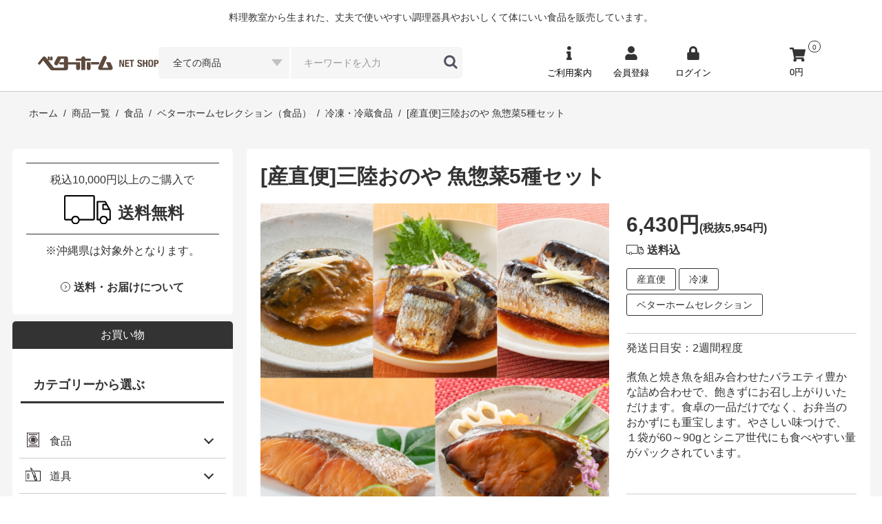

--- FILE ---
content_type: text/html; charset=UTF-8
request_url: https://net-shop.betterhome.jp/products/detail/49549
body_size: 18648
content:
<!doctype html>
<html lang="ja">
<head prefix="og: https://ogp.me/ns# fb: https://ogp.me/ns/fb# product: https://ogp.me/ns/product#">
    <meta charset="utf-8">
    <meta name="viewport" content="width=device-width, initial-scale=1, shrink-to-fit=no">
    <meta name="eccube-csrf-token" content="a6f0ea5.xs0mVztoplONkiLw6tO4YqnFoHkdgOqOEZMXyG9Zv9Y.p7xEB2ED4SfZpBeB2-btIOSw4SFZ-YO9cuIkkD43y4mS-nFiSxLWHNjcTQ">
                            <meta property="og:title" content="[産直便]三陸おのや 魚惣菜5種セット" />
    <meta property="og:image" content="https://net-shop.betterhome.jp/html/upload/save_image/0916104954_650509c2c4546.png" />
    <meta property="product:price:amount" content="6430"/>
    <meta property="product:price:currency" content="JPY"/>
    <meta property="product:product_link" content="https://net-shop.betterhome.jp/products/detail/49549"/>
    <meta property="product:retailer_title" content="ベターホームの通信販売"/>
    
<meta property="og:type" content="og:product"/>
<meta property="og:site_name" content="ベターホームの通信販売"/>
    <meta name="description" content="定番の魚料理バラエティ5種">
    <meta property="og:description" content="定番の魚料理バラエティ5種"/>
                <meta property="og:url" content="https://net-shop.betterhome.jp/products/detail/49549"/>
    <link rel="canonical" href="https://net-shop.betterhome.jp/products/detail/49549" />
    
                    <link rel="icon" href="/html/user_data/assets/img/common/favicon.ico">
    <link rel="stylesheet" href="https://use.fontawesome.com/releases/v5.3.1/css/all.css" integrity="sha384-mzrmE5qonljUremFsqc01SB46JvROS7bZs3IO2EmfFsd15uHvIt+Y8vEf7N7fWAU" crossorigin="anonymous">
    <link rel="stylesheet" href="/html/template/default/assets/css/style.css">
    <script src="/html/bundle/front.bundle.js"></script>
        <style>

        .slick-slider {
            margin-bottom: 10px;
        }

        .slick-dots {
            position: absolute;
            bottom: -45px;
            display: block;
            width: 100%;
            padding: 0;
            list-style: none;
            text-align: center;
        }

        .slick-dots li {
            position: relative;
            display: inline-block;
            width: 20px;
            height: 20px;
            margin: 0 5px;
            padding: 0;

            cursor: pointer;
        }

        .slick-dots li button {
            font-size: 0;
            line-height: 0;
            display: block;
            width: 20px;
            height: 20px;
            padding: 5px;
            cursor: pointer;
            color: transparent;
            border: 0;
            outline: none;
            background: transparent;
        }

        .slick-dots li button:hover,
        .slick-dots li button:focus {
            outline: none;
        }

        .slick-dots li button:hover:before,
        .slick-dots li button:focus:before {
            opacity: 1;
        }

        .slick-dots li button:before {
            content: " ";
            line-height: 20px;
            position: absolute;
            top: 0;
            left: 0;
            width: 12px;
            height: 12px;
            text-align: center;
            opacity: .25;
            background-color: black;
            border-radius: 50%;

        }

        .slick-dots li.slick-active button:before {
            opacity: .75;
            background-color: black;
        }

        .slick-dots li button.thumbnail img {
            width: 0;
            height: 0;
        }

    </style>
    <!-- Google tag (gtag.js) -->
    <script async src="https://www.googletagmanager.com/gtag/js?id=AW-707866405"></script>
    <script>
    window.dataLayer = window.dataLayer || [];
    function gtag(){dataLayer.push(arguments);}
    gtag('js', new Date());

    gtag('config', 'AW-707866405');
    </script>
        <script>
        $(function() {
            $.ajaxSetup({
                'headers': {
                    'ECCUBE-CSRF-TOKEN': $('meta[name="eccube-csrf-token"]').attr('content')
                }
            });
        });
    </script>
                    <!-- ▼SEO -->
                <!--商品ページ-->
                                    <title>[産直便]三陸おのや 魚惣菜5種セット｜ベターホームの通信販売</title>
            <meta name="description" content="料理教室から生まれたベターホームのネットショップ([産直便]三陸おのや 魚惣菜5種セット)ページです。料理教室の先生たちが開発・改良・セレクトした、おいしくて体にいい、暮らしに役立つ食品や、調理器具を販売しています。">
            
        <!-- ▲SEO -->
    <!-- ▼追加css -->
            <link rel="stylesheet" href="/html/user_data/assets/css/reset.css">
<link rel="stylesheet" href="/html/user_data/assets/css/base.css">
<link rel="stylesheet" href="/html/user_data/assets/css/style.css">
        <!-- ▲追加css -->
    <!-- ▼ファビコン -->
            <!----------------favicon(iOS,android)ここから---------------->
	<link rel="apple-touch-icon" href="/html/user_data/assets/img/common/apple-touch-icon.png" sizes="180x180">
	<link rel="icon" type="image/png" href="/html/user_data/assets/img/common/apple-touch-icon.png" sizes="192x192">
<!----------------faviconここまで---------------->
        <!-- ▲ファビコン -->
    <!-- ▼解析タグ(head) -->
            <!-- Google Tag Manager -->
<script>(function(w,d,s,l,i){w[l]=w[l]||[];w[l].push({'gtm.start':
new Date().getTime(),event:'gtm.js'});var f=d.getElementsByTagName(s)[0],
j=d.createElement(s),dl=l!='dataLayer'?'&l='+l:'';j.async=true;j.src=
'https://www.googletagmanager.com/gtm.js?id='+i+dl;f.parentNode.insertBefore(j,f);
})(window,document,'script','dataLayer','GTM-WJKDPSJ');</script>
<!-- End Google Tag Manager -->
        <!-- ▲解析タグ(head) -->
    <!-- ▼eコマースタグ -->
                    <script>
        window.dataLayer = window.dataLayer || [];
        dataLayer.push({ecommerce: null});
        dataLayer.push({
            event: "view_item",
            ecommerce: {
                currency: "JPY",
                items: [{
                    item_name: "[産直便]三陸おのや 魚惣菜5種セット",
                    item_id: "4902625011972",
                    price: 6430,
                    item_category: "食品：冷凍・冷蔵食品",
                    quantity: 1
                }]
            }
        });

    </script>


        <!-- ▲eコマースタグ -->

                        
<style>
    .option_Label label {
        display: inline-block;
        font-weight: 700;
    }
    .ec-radio .form-check-label {
        font-weight: normal;
    }
    .ec-checkbox .form-check-label {
        font-weight: normal;
    }
    .option_description {
      -moz-box-shadow: 0 5px 15px rgba(0, 0, 0, 0.5);
      -webkit-box-shadow: 0 5px 15px rgba(0, 0, 0, 0.5);
      box-shadow: 0 5px 15px rgba(0, 0, 0, 0.5);
      -moz-border-radius: 6px;
      -webkit-border-radius: 6px;
      border-radius: 6px;
      display: none;
      min-width: 50%;
      max-width: 80%;
      max-height: 80%;
      background-color: #fff;
      border: 1px solid rgba(0, 0, 0, 0.2);
      overflow:auto;
      -webkit-overflow-scrolling: touch

    }
    .option_description .modal-header {
      padding: 15px;
      border-bottom: 1px solid #e5e5e5;
      display: block;
    }
    .option_description .modal-header .plainmodal-close {
      margin-top: -2px;
      float: right;
      font-size: 24px;
      font-weight: 700;
      color: #000;
      text-shadow: 0 1px 0 #fff;
      opacity: 0.2;
      cursor: pointer;
    }

    .option_description .modal-header .plainmodal-close:hover {
      opacity: 0.5;
    }
    .option_description .modal-header > p {
      margin: 1% 0 0 0;
      font-size: 14px;
      line-height: 1.42857143;
    }
    .option_description .modal-title {
      color: #333333;
      font-size: 18px;
      font-family: inherit;
      margin: 0;
    }
    .option_description .modal-body {
      padding: 3%;
      font-size: 1.4rem;
      line-height: 1.42857143;
      color: #333;
    }
    .option_description .modal-body > p {
        margin: 0 0 3%;
    }
    .option_description .modal-body > div {
        margin-bottom: 2%;
        overflow: hidden;
        padding-bottom: 2%;
    }
    .option_description .modal-body > div > p {
        margin: 2% 0 0;
        font-size: 14px;
    }
    .option_description img {
        float: none;
        margin: 1% auto 0;
        width: 40%;
        height: auto;
        display: block;
    }
    .option_description h3 {
        margin: 0;
        background: #efefef;
        padding: 1%;
        font-size: 24px;
    }
    .option_description .plus {
        color: #2980b9;
    }
    @media screen and (min-width: 768px) {
        .option_description img {
            float: left;
            margin: 1% 4% 0 0;
            width: 15%;
        }
    }
    .option_description span.small {
        font-size: 12px;
    }
    .option_description .btn-info {
        width: 74px;
        float: none;
        margin: 15px auto 10px;
        border: 0;
        padding: 4px 0;
        display: block;
        background: #525263;
        color: #fff;
        font-size: 14px;
    }
    .option_description .btn-info:hover {
        background: #474757;
    }
    @media only screen and (min-width: 768px) {
        .option_description .btn-info {
            float: right;
            margin: 0 10px 0 0;
        }
    }
</style>

                
        <link rel="stylesheet" href="/html/user_data/assets/css/customize.css">
</head>
<body id="page_product_detail" class="product_page">
        <!-- ▼解析タグ(body) -->
            <!-- Google Tag Manager (noscript) -->
<noscript><iframe src="https://www.googletagmanager.com/ns.html?id=GTM-WJKDPSJ"
height="0" width="0" style="display:none;visibility:hidden"></iframe></noscript>
<!-- End Google Tag Manager (noscript) -->
        <!-- ▲解析タグ(body) -->



<div class="ec-layoutRole">
                <header class="ec-layoutRole__header">
                <!-- ▼ヘッダーキャッチコピー -->
            <p class="header-catch">料理教室から生まれた、丈夫で使いやすい調理器具やおいしくて体にいい食品を販売しています。</p>
        <!-- ▲ヘッダーキャッチコピー -->
    <!-- ▼ヘッダー(商品検索・ログインナビ・カート) -->
            <div class="ec-headerNaviRole">
    <div class="header-wrap flex-wrap flex-center">
    <div class="ec-headerNaviRole__left">
            <a href="https://net-shop.betterhome.jp/"><h1><img src="/html/user_data/assets/img/common/logo.svg" alt="ベターホーム"></h1></a>
    </div>
    <div class="ec-headerNaviRole__center">
        <div class="ec-headerNaviRole__search">
            
<div class="ec-headerSearch">
    <form method="get" class="searchform" action="/products/list">
        <div class="ec-headerSearch__category">
            <div class="ec-select ec-select_search">
                            <select name="category_id" class="category_id"><option value="">全ての商品</option><option value="11">食品</option><option value="1101">　ケフィア/ヴィーリ</option><option value="1102">　ニゲロオリゴ糖</option><option value="1103">　ジュース/おろしりんご</option><option value="1104">　ジャム/シロップ/ペースト</option><option value="1105">　だし/調味料</option><option value="1106">　お米・雑穀・乾物・海藻</option><option value="1107">　缶詰・瓶詰</option><option value="1108">　インスタント・レトルト食品・スープ</option><option value="1109">　冷凍・冷蔵食品</option><option value="1110">　産直フルーツ・野菜</option><option value="1111">　おやつ・デザート</option><option value="1112">　お茶</option><option value="1113">　水</option><option value="1114">　パン・お菓子の材料</option><option value="1115">　季節の手作り</option><option value="21">道具</option><option value="2101">　調理器具</option><option value="2102">　鍋</option><option value="2103">　フライパン</option><option value="2104">　包丁・はさみ・まな板</option><option value="2105">　計量器具</option><option value="2106">　トレー/ざる/ボール</option><option value="2107">　伝統の道具</option><option value="2108">　パン・お菓子の道具</option><option value="2109">　季節の手作りの道具</option><option value="2110">　キッチン家電</option><option value="2111">　キッチン雑貨</option><option value="2112">　その他雑貨</option><option value="31">本</option><option value="3101">　料理の基本</option><option value="3102">　レパートリーを増やす</option><option value="3103">　お菓子・パン</option><option value="3104">　その他の本</option><option value="41">ベターホームオリジナル（食品）</option><option value="42">ベターホームオリジナル（道具）</option><option value="51">ベターホームセレクション（食品）</option><option value="52">ベターホームセレクション（道具）</option><option value="61">その他</option><option value="6101">　ファッション雑貨</option><option value="6102">　洗剤</option></select>
    
            </div>
        </div>
        <div class="ec-headerSearch__keyword">
            <div class="ec-input">
                <input type="search" name="name" maxlength="50" class="search-name" placeholder="キーワードを入力" />
                <button class="ec-headerSearch__keywordBtn" type="submit">
                    <div class="ec-icon">
                        <img src="/html/template/default/assets/icon/search-dark.svg" alt="">
                    </div>
                </button>
            </div>
        </div>
    </form>
</div>
        </div>
    </div> 
    <div class="ec-headerNaviRole__right">
        <div class="ec-headerNaviRole__nav">
            
<div class="ec-headerNav header-navi">
    <div class="ec-headerNav__item tb-sp-serchicon">
            <span>
                <img src="/html/user_data/assets/img/common/icon19.svg" alt="サーチアイコン画像">
                <p class="ec-headerNav__itemLink">見つける</p>
            </span>
        </div>
    <div class="ec-headerNav__item">
            <a href="https://net-shop.betterhome.jp/guide">
                <img src="/html/user_data/assets/img/common/icon10.svg" alt="ご利用案内アイコン画像">
                <p class="ec-headerNav__itemLink">ご利用案内</p>
            </a>
        </div>
            <div class="ec-headerNav__item">
            <a href="https://net-shop.betterhome.jp/entry">
                <img src="/html/user_data/assets/img/common/icon14.svg" alt="会員登録アイコン画像">
                <p class="ec-headerNav__itemLink">会員登録</p>
            </a>
        </div>
                <div class="ec-headerNav__item">
            <a href="https://net-shop.betterhome.jp/mypage/login">
                <img src="/html/user_data/assets/img/common/icon12.svg" alt="ログインアイコン画像">
                <p class="ec-headerNav__itemLink">ログイン</p>
            </a>
        </div>
    </div>
        </div>
        <div class="ec-headerRole__cart">
            <div class="ec-cartNaviWrap">
    <a href="https://net-shop.betterhome.jp/cart" class="ec-cartNavi">
        <img src="/html/user_data/assets/img/common/icon17.svg" alt="カートアイコン画像">
            <span class="ec-cartNavi__badge">0</span>
        <div class="ec-cartNavi__label">
            <div class="ec-cartNavi__price">0円</div>
        </div>
    </a>
    </div>
        </div>
        <div class="ec-headerRole__navSP">
            
<div class="ec-headerNavSP">
    <i class="fas fa-bars"></i>
    <p class="ec-headerNav__itemLink">メニュー</p>
</div>
        </div>
    </div>
    </div>
</div>
<div class="sp-modal-search ec-headerNaviRole__search">
    
<div class="ec-headerSearch">
    <form method="get" class="searchform" action="/products/list">
        <div class="ec-headerSearch__category">
            <div class="ec-select ec-select_search">
                            <select name="category_id" class="category_id"><option value="">全ての商品</option><option value="11">食品</option><option value="1101">　ケフィア/ヴィーリ</option><option value="1102">　ニゲロオリゴ糖</option><option value="1103">　ジュース/おろしりんご</option><option value="1104">　ジャム/シロップ/ペースト</option><option value="1105">　だし/調味料</option><option value="1106">　お米・雑穀・乾物・海藻</option><option value="1107">　缶詰・瓶詰</option><option value="1108">　インスタント・レトルト食品・スープ</option><option value="1109">　冷凍・冷蔵食品</option><option value="1110">　産直フルーツ・野菜</option><option value="1111">　おやつ・デザート</option><option value="1112">　お茶</option><option value="1113">　水</option><option value="1114">　パン・お菓子の材料</option><option value="1115">　季節の手作り</option><option value="21">道具</option><option value="2101">　調理器具</option><option value="2102">　鍋</option><option value="2103">　フライパン</option><option value="2104">　包丁・はさみ・まな板</option><option value="2105">　計量器具</option><option value="2106">　トレー/ざる/ボール</option><option value="2107">　伝統の道具</option><option value="2108">　パン・お菓子の道具</option><option value="2109">　季節の手作りの道具</option><option value="2110">　キッチン家電</option><option value="2111">　キッチン雑貨</option><option value="2112">　その他雑貨</option><option value="31">本</option><option value="3101">　料理の基本</option><option value="3102">　レパートリーを増やす</option><option value="3103">　お菓子・パン</option><option value="3104">　その他の本</option><option value="41">ベターホームオリジナル（食品）</option><option value="42">ベターホームオリジナル（道具）</option><option value="51">ベターホームセレクション（食品）</option><option value="52">ベターホームセレクション（道具）</option><option value="61">その他</option><option value="6101">　ファッション雑貨</option><option value="6102">　洗剤</option></select>
    
            </div>
        </div>
        <div class="ec-headerSearch__keyword">
            <div class="ec-input">
                <input type="search" name="name" maxlength="50" class="search-name" placeholder="キーワードを入力" />
                <button class="ec-headerSearch__keywordBtn" type="submit">
                    <div class="ec-icon">
                        <img src="/html/template/default/assets/icon/search-dark.svg" alt="">
                    </div>
                </button>
            </div>
        </div>
    </form>
</div>サーチ
</div>


<div id="modal-search" class="modal-search">
    <span class="close"></span>
    <div class="b-wrapper">
        <form method="get" class="searchform" action="/products/list">
            <div class="ec-borderedDefs">

                <dl>
                    <dt class="font-bold">キーワード</dt>
                    <dd>
                        <div class="ec-input">
                        <input type="search" name="name" maxlength="50" placeholder="商品名を入力してください" />
                        </div>
                    </dd>
                </dl>

                <div class="ec-searchDetail__toggleArea">
                    <dl>
                        <dt class="font-bold">商品カテゴリ</dt>
                        <dd>
                            <div class="ec-select ec-select_search">
                                            <select name="category_id" class="selectLabel"><option value="">全ての商品</option><option value="11">食品</option><option value="1101">　ケフィア/ヴィーリ</option><option value="1102">　ニゲロオリゴ糖</option><option value="1103">　ジュース/おろしりんご</option><option value="1104">　ジャム/シロップ/ペースト</option><option value="1105">　だし/調味料</option><option value="1106">　お米・雑穀・乾物・海藻</option><option value="1107">　缶詰・瓶詰</option><option value="1108">　インスタント・レトルト食品・スープ</option><option value="1109">　冷凍・冷蔵食品</option><option value="1110">　産直フルーツ・野菜</option><option value="1111">　おやつ・デザート</option><option value="1112">　お茶</option><option value="1113">　水</option><option value="1114">　パン・お菓子の材料</option><option value="1115">　季節の手作り</option><option value="21">道具</option><option value="2101">　調理器具</option><option value="2102">　鍋</option><option value="2103">　フライパン</option><option value="2104">　包丁・はさみ・まな板</option><option value="2105">　計量器具</option><option value="2106">　トレー/ざる/ボール</option><option value="2107">　伝統の道具</option><option value="2108">　パン・お菓子の道具</option><option value="2109">　季節の手作りの道具</option><option value="2110">　キッチン家電</option><option value="2111">　キッチン雑貨</option><option value="2112">　その他雑貨</option><option value="31">本</option><option value="3101">　料理の基本</option><option value="3102">　レパートリーを増やす</option><option value="3103">　お菓子・パン</option><option value="3104">　その他の本</option><option value="41">ベターホームオリジナル（食品）</option><option value="42">ベターホームオリジナル（道具）</option><option value="51">ベターホームセレクション（食品）</option><option value="52">ベターホームセレクション（道具）</option><option value="61">その他</option><option value="6101">　ファッション雑貨</option><option value="6102">　洗剤</option></select>
    
                            </div>
                        </dd>
                    </dl>
                    <dl>
                        <dt class="font-bold">価格帯</dt>
                        <dd>
                            <div class="ec-halfInput ec-inputRange">
                            <input type="text"  id="pmin" name="pmin" placeholder="¥" class="price" /><span>～</span><input type="text"  id="pmax" name="pmax" placeholder="¥" class="price" />
                            </div>
                        </dd>
                    </dl>
                </div>
            </div>
            <div class="ec-off4Grid">
                <div class="ec-off4Grid__cell">
                    <button type="submit" class="ec-blockBtn--cancel btn-03 mlr-auto">検索</button>
                </div>
            </div>
        </form>
    </div>
</div>
        <!-- ▲ヘッダー(商品検索・ログインナビ・カート) -->

        </header>
    
                <div class="ec-layoutRole__contentTop">
                <!-- ▼ヘッダー重要・緊急アナウンス -->
            

        <!-- ▲ヘッダー重要・緊急アナウンス -->
    <!-- ▼パンくず -->
            
        
    <style>
        .ec-refineBreadcrumbsBlockRole ul {
            padding: 0;
            margin: 0;
            list-style: none;
        }
        .ec-refineBreadcrumbsBlockRole ul li div {
            display: inline-block;
            margin: 0 2px;
            padding: 0;
        }
    </style>

    <script>
        $(function() {
            const pageName = $('.ec-refineBreadcrumbsBlockRole .page_namme').html();
            if (pageName.indexOf('/') >= 0) {
                const pageNameHtml = pageName.replace('/','<div class="split" style="padding: 2px;">/</div>');
                $('.ec-refineBreadcrumbsBlockRole .page_namme').html(pageNameHtml);
            } else if (pageName.indexOf('/') >= 0) {
                const pageNameHtml = pageName.replace('/','<div class="split" style="padding: 2px;">/</div>');
                $('.ec-refineBreadcrumbsBlockRole .page_namme').html(pageNameHtml);
            };
        });
    </script>
<div class="breadcrumbs">
    <div class="ec-refineBreadcrumbsBlockRole b-wrapper">
        <ul>
            <li>
                <div><a href="https://net-shop.betterhome.jp/">ホーム</a></div>
                <div class="split">/</div>
                                                    <div><a href="https://net-shop.betterhome.jp/products/list">商品一覧</a></div>
                    <div class="split">/</div>
                                                                                                                <div>
                                <a href="https://net-shop.betterhome.jp/products/list?category_id=11">
                                    食品
                                </a>
                            </div>
                            <div class="split">/</div>
                                                    <div>
                                <a href="https://net-shop.betterhome.jp/products/list?category_id=51">
                                    ベターホームセレクション（食品）
                                </a>
                            </div>
                            <div class="split">/</div>
                                                    <div>
                                <a href="https://net-shop.betterhome.jp/products/list?category_id=1109">
                                    冷凍・冷蔵食品
                                </a>
                            </div>
                            <div class="split">/</div>
                                                                <div class="page_namme">[産直便]三陸おのや 魚惣菜5種セット</div>
                                            </li>
        </ul>
    </div>
</div>

        <!-- ▲パンくず -->

        </div>
    
    <div class="ec-layoutRole__contents">
                            <aside class="ec-layoutRole__left">
                    <!-- ▼お届け・配送について(サイド) -->
            <a href="https://net-shop.betterhome.jp/user_data/guide_delivery">
    <div class="sidebar-one-box side-delivery-box text-center mt-mm">
        <div class="side-delivery-inner">
            <p class="text-center">税込10,000円以上のご購入で</p>
            <div class="side-delivery-img-sentence flex-basic flex-center mt-xs">
                <img src="/html/user_data/assets/img/common/icon02.svg" alt="お届け・配送についてアイコン">
                <span class="font-bold mt-ss">送料無料</span>
            </div>
        </div>
        <p class="mt-ss text-center">※沖縄県は対象外となります。</p>
        <p class="btn-02 font-bold flex-center mt-sl">送料・お届けについて</p>
    </div>
</a>
        <!-- ▲お届け・配送について(サイド) -->
    <!-- ▼カテゴリナビ(PC) -->
            

<div class="ec-categoryRole mt-ss">
	<div class="side-lists">
		<div class="ec-secHeading">
			<h3 class="text-center">お買い物</h3>

						
			<h4 class="mt-ms">カテゴリーから選ぶ</h4>
			<ul class="cat-ul mt-sl">
								
											<li>
									<a href="https://net-shop.betterhome.jp/products/list?category_id=11" class="l-categorynav_list_pc">
		<span id="category_icon_pc_11" class="l-categorynav_title">
							<img src="/html/user_data/assets/img/common/side_cat_icon11.svg" alt="食品カテゴリ画像">
						&nbsp;&nbsp;食品
		</span>
	</a>
			<ul>
												<li>
								<a href="https://net-shop.betterhome.jp/products/list?category_id=1101" class="l-categorynav_list_pc">
		<span id="category_icon_pc_1101" class="l-categorynav_title">
						&nbsp;&nbsp;ケフィア/ヴィーリ
		</span>
	</a>
	
					</li>
																<li>
								<a href="https://net-shop.betterhome.jp/products/list?category_id=1102" class="l-categorynav_list_pc">
		<span id="category_icon_pc_1102" class="l-categorynav_title">
						&nbsp;&nbsp;ニゲロオリゴ糖
		</span>
	</a>
	
					</li>
																<li>
								<a href="https://net-shop.betterhome.jp/products/list?category_id=1103" class="l-categorynav_list_pc">
		<span id="category_icon_pc_1103" class="l-categorynav_title">
						&nbsp;&nbsp;ジュース/おろしりんご
		</span>
	</a>
	
					</li>
																<li>
								<a href="https://net-shop.betterhome.jp/products/list?category_id=1104" class="l-categorynav_list_pc">
		<span id="category_icon_pc_1104" class="l-categorynav_title">
						&nbsp;&nbsp;ジャム/シロップ/ペースト
		</span>
	</a>
	
					</li>
																<li>
								<a href="https://net-shop.betterhome.jp/products/list?category_id=1105" class="l-categorynav_list_pc">
		<span id="category_icon_pc_1105" class="l-categorynav_title">
						&nbsp;&nbsp;だし/調味料
		</span>
	</a>
	
					</li>
																<li>
								<a href="https://net-shop.betterhome.jp/products/list?category_id=1106" class="l-categorynav_list_pc">
		<span id="category_icon_pc_1106" class="l-categorynav_title">
						&nbsp;&nbsp;お米・雑穀・乾物・海藻
		</span>
	</a>
	
					</li>
																<li>
								<a href="https://net-shop.betterhome.jp/products/list?category_id=1107" class="l-categorynav_list_pc">
		<span id="category_icon_pc_1107" class="l-categorynav_title">
						&nbsp;&nbsp;缶詰・瓶詰
		</span>
	</a>
	
					</li>
																<li>
								<a href="https://net-shop.betterhome.jp/products/list?category_id=1108" class="l-categorynav_list_pc">
		<span id="category_icon_pc_1108" class="l-categorynav_title">
						&nbsp;&nbsp;インスタント・レトルト食品・スープ
		</span>
	</a>
	
					</li>
																<li>
								<a href="https://net-shop.betterhome.jp/products/list?category_id=1109" class="l-categorynav_list_pc">
		<span id="category_icon_pc_1109" class="l-categorynav_title">
						&nbsp;&nbsp;冷凍・冷蔵食品
		</span>
	</a>
	
					</li>
																<li>
								<a href="https://net-shop.betterhome.jp/products/list?category_id=1110" class="l-categorynav_list_pc">
		<span id="category_icon_pc_1110" class="l-categorynav_title">
						&nbsp;&nbsp;産直フルーツ・野菜
		</span>
	</a>
	
					</li>
																<li>
								<a href="https://net-shop.betterhome.jp/products/list?category_id=1111" class="l-categorynav_list_pc">
		<span id="category_icon_pc_1111" class="l-categorynav_title">
						&nbsp;&nbsp;おやつ・デザート
		</span>
	</a>
	
					</li>
																<li>
								<a href="https://net-shop.betterhome.jp/products/list?category_id=1112" class="l-categorynav_list_pc">
		<span id="category_icon_pc_1112" class="l-categorynav_title">
						&nbsp;&nbsp;お茶
		</span>
	</a>
	
					</li>
																<li>
								<a href="https://net-shop.betterhome.jp/products/list?category_id=1113" class="l-categorynav_list_pc">
		<span id="category_icon_pc_1113" class="l-categorynav_title">
						&nbsp;&nbsp;水
		</span>
	</a>
	
					</li>
																<li>
								<a href="https://net-shop.betterhome.jp/products/list?category_id=1114" class="l-categorynav_list_pc">
		<span id="category_icon_pc_1114" class="l-categorynav_title">
						&nbsp;&nbsp;パン・お菓子の材料
		</span>
	</a>
	
					</li>
																<li>
								<a href="https://net-shop.betterhome.jp/products/list?category_id=1115" class="l-categorynav_list_pc">
		<span id="category_icon_pc_1115" class="l-categorynav_title">
						&nbsp;&nbsp;季節の手作り
		</span>
	</a>
	
					</li>
									</ul>
	
							<p></p>
						</li>
													
											<li>
									<a href="https://net-shop.betterhome.jp/products/list?category_id=21" class="l-categorynav_list_pc">
		<span id="category_icon_pc_21" class="l-categorynav_title">
							<img src="/html/user_data/assets/img/common/side_cat_icon21.svg" alt="道具カテゴリ画像">
						&nbsp;&nbsp;道具
		</span>
	</a>
			<ul>
												<li>
								<a href="https://net-shop.betterhome.jp/products/list?category_id=2101" class="l-categorynav_list_pc">
		<span id="category_icon_pc_2101" class="l-categorynav_title">
						&nbsp;&nbsp;調理器具
		</span>
	</a>
	
					</li>
																<li>
								<a href="https://net-shop.betterhome.jp/products/list?category_id=2102" class="l-categorynav_list_pc">
		<span id="category_icon_pc_2102" class="l-categorynav_title">
						&nbsp;&nbsp;鍋
		</span>
	</a>
	
					</li>
																<li>
								<a href="https://net-shop.betterhome.jp/products/list?category_id=2103" class="l-categorynav_list_pc">
		<span id="category_icon_pc_2103" class="l-categorynav_title">
						&nbsp;&nbsp;フライパン
		</span>
	</a>
	
					</li>
																<li>
								<a href="https://net-shop.betterhome.jp/products/list?category_id=2104" class="l-categorynav_list_pc">
		<span id="category_icon_pc_2104" class="l-categorynav_title">
						&nbsp;&nbsp;包丁・はさみ・まな板
		</span>
	</a>
	
					</li>
																<li>
								<a href="https://net-shop.betterhome.jp/products/list?category_id=2105" class="l-categorynav_list_pc">
		<span id="category_icon_pc_2105" class="l-categorynav_title">
						&nbsp;&nbsp;計量器具
		</span>
	</a>
	
					</li>
																<li>
								<a href="https://net-shop.betterhome.jp/products/list?category_id=2106" class="l-categorynav_list_pc">
		<span id="category_icon_pc_2106" class="l-categorynav_title">
						&nbsp;&nbsp;トレー/ざる/ボール
		</span>
	</a>
	
					</li>
																<li>
								<a href="https://net-shop.betterhome.jp/products/list?category_id=2107" class="l-categorynav_list_pc">
		<span id="category_icon_pc_2107" class="l-categorynav_title">
						&nbsp;&nbsp;伝統の道具
		</span>
	</a>
	
					</li>
																<li>
								<a href="https://net-shop.betterhome.jp/products/list?category_id=2108" class="l-categorynav_list_pc">
		<span id="category_icon_pc_2108" class="l-categorynav_title">
						&nbsp;&nbsp;パン・お菓子の道具
		</span>
	</a>
	
					</li>
																<li>
								<a href="https://net-shop.betterhome.jp/products/list?category_id=2109" class="l-categorynav_list_pc">
		<span id="category_icon_pc_2109" class="l-categorynav_title">
						&nbsp;&nbsp;季節の手作りの道具
		</span>
	</a>
	
					</li>
																<li>
								<a href="https://net-shop.betterhome.jp/products/list?category_id=2110" class="l-categorynav_list_pc">
		<span id="category_icon_pc_2110" class="l-categorynav_title">
						&nbsp;&nbsp;キッチン家電
		</span>
	</a>
	
					</li>
																<li>
								<a href="https://net-shop.betterhome.jp/products/list?category_id=2111" class="l-categorynav_list_pc">
		<span id="category_icon_pc_2111" class="l-categorynav_title">
						&nbsp;&nbsp;キッチン雑貨
		</span>
	</a>
	
					</li>
																<li>
								<a href="https://net-shop.betterhome.jp/products/list?category_id=2112" class="l-categorynav_list_pc">
		<span id="category_icon_pc_2112" class="l-categorynav_title">
						&nbsp;&nbsp;その他雑貨
		</span>
	</a>
	
					</li>
									</ul>
	
							<p></p>
						</li>
													
											<li>
									<a href="https://net-shop.betterhome.jp/products/list?category_id=31" class="l-categorynav_list_pc">
		<span id="category_icon_pc_31" class="l-categorynav_title">
							<img src="/html/user_data/assets/img/common/side_cat_icon31.svg" alt="本カテゴリ画像">
						&nbsp;&nbsp;本
		</span>
	</a>
			<ul>
												<li>
								<a href="https://net-shop.betterhome.jp/products/list?category_id=3101" class="l-categorynav_list_pc">
		<span id="category_icon_pc_3101" class="l-categorynav_title">
						&nbsp;&nbsp;料理の基本
		</span>
	</a>
	
					</li>
																<li>
								<a href="https://net-shop.betterhome.jp/products/list?category_id=3102" class="l-categorynav_list_pc">
		<span id="category_icon_pc_3102" class="l-categorynav_title">
						&nbsp;&nbsp;レパートリーを増やす
		</span>
	</a>
	
					</li>
																<li>
								<a href="https://net-shop.betterhome.jp/products/list?category_id=3103" class="l-categorynav_list_pc">
		<span id="category_icon_pc_3103" class="l-categorynav_title">
						&nbsp;&nbsp;お菓子・パン
		</span>
	</a>
	
					</li>
																<li>
								<a href="https://net-shop.betterhome.jp/products/list?category_id=3104" class="l-categorynav_list_pc">
		<span id="category_icon_pc_3104" class="l-categorynav_title">
						&nbsp;&nbsp;その他の本
		</span>
	</a>
	
					</li>
									</ul>
	
							<p></p>
						</li>
													
													
													
													
													
											<li>
									<a href="https://net-shop.betterhome.jp/products/list?category_id=61" class="l-categorynav_list_pc">
		<span id="category_icon_pc_61" class="l-categorynav_title">
							<img src="/html/user_data/assets/img/common/side_cat_icon61.svg" alt="その他カテゴリ画像">
						&nbsp;&nbsp;その他
		</span>
	</a>
			<ul>
												<li>
								<a href="https://net-shop.betterhome.jp/products/list?category_id=6101" class="l-categorynav_list_pc">
		<span id="category_icon_pc_6101" class="l-categorynav_title">
						&nbsp;&nbsp;ファッション雑貨
		</span>
	</a>
	
					</li>
																<li>
								<a href="https://net-shop.betterhome.jp/products/list?category_id=6102" class="l-categorynav_list_pc">
		<span id="category_icon_pc_6102" class="l-categorynav_title">
						&nbsp;&nbsp;洗剤
		</span>
	</a>
	
					</li>
									</ul>
	
							<p></p>
						</li>
												</ul>

			<h4 class="mt-ms">ブランドで選ぶ</h4>
			<ul class="cat-ul mt-sl">
																																										<li>
									<a href="https://net-shop.betterhome.jp/products/list?category_id=41" class="l-categorynav_list_pc">
		<span id="category_icon_pc_41" class="l-categorynav_title">
							<img src="/html/user_data/assets/img/common/side_cat_icon41.svg" alt="ベターホームオリジナル（食品）カテゴリ画像">
						&nbsp;&nbsp;ベターホームオリジナル（食品）
		</span>
	</a>
	
							<p></p>
						</li>
																				<li>
									<a href="https://net-shop.betterhome.jp/products/list?category_id=42" class="l-categorynav_list_pc">
		<span id="category_icon_pc_42" class="l-categorynav_title">
							<img src="/html/user_data/assets/img/common/side_cat_icon42.svg" alt="ベターホームオリジナル（道具）カテゴリ画像">
						&nbsp;&nbsp;ベターホームオリジナル（道具）
		</span>
	</a>
	
							<p></p>
						</li>
																				<li>
									<a href="https://net-shop.betterhome.jp/products/list?category_id=51" class="l-categorynav_list_pc">
		<span id="category_icon_pc_51" class="l-categorynav_title">
							<img src="/html/user_data/assets/img/common/side_cat_icon51.svg" alt="ベターホームセレクション（食品）カテゴリ画像">
						&nbsp;&nbsp;ベターホームセレクション（食品）
		</span>
	</a>
	
							<p></p>
						</li>
																				<li>
									<a href="https://net-shop.betterhome.jp/products/list?category_id=52" class="l-categorynav_list_pc">
		<span id="category_icon_pc_52" class="l-categorynav_title">
							<img src="/html/user_data/assets/img/common/side_cat_icon52.svg" alt="ベターホームセレクション（道具）カテゴリ画像">
						&nbsp;&nbsp;ベターホームセレクション（道具）
		</span>
	</a>
	
							<p></p>
						</li>
																					</ul>

						<h4 class="mt-ms">その他おすすめ</h4>
			<ul class="cat-ul mt-sl">
															<li>
							<a href="https://net-shop.betterhome.jp/products/list?tag_id[]=11" class="l-categorynav_list_pc">
								<img src="/html/user_data/assets/img/common/side_tag_icon11.png" alt="新商品タグ画像" class="l-categorynav_img">
								<span class="l-categorynav_title">新商品</span>
							</a>
							<p></p>
						</li>
																				<li>
							<a href="https://net-shop.betterhome.jp/products/list?tag_id[]=12" class="l-categorynav_list_pc">
								<img src="/html/user_data/assets/img/common/side_tag_icon12.png" alt="セールタグ画像" class="l-categorynav_img">
								<span class="l-categorynav_title">セール商品</span>
							</a>
							<p></p>
						</li>
																																																																	<li>
							<a href="https://net-shop.betterhome.jp/products/list?tag_id[]=33" class="l-categorynav_list_pc">
								<img src="/html/user_data/assets/img/common/side_tag_icon33.png" alt="在庫限りタグ画像" class="l-categorynav_img">
								<span class="l-categorynav_title">在庫限り</span>
							</a>
							<p></p>
						</li>
																													<li>
							<a href="https://net-shop.betterhome.jp/products/list?tag_id[]=52" class="l-categorynav_list_pc">
								<img src="/html/user_data/assets/img/common/side_tag_icon52.png" alt="ギフトタグ画像" class="l-categorynav_img">
								<span class="l-categorynav_title">ギフトにおすすめ</span>
							</a>
							<p></p>
						</li>
																																																																		</ul>
		</div>
	</div>
</div>
        <!-- ▲カテゴリナビ(PC) -->
    <!-- ▼価格帯別検索 -->
            <style>
.ec-priceRange {
    border: 1px solid #ccc;
    border-radius: 4px;
    padding: 20px;
}
.ec-priceRange__title {
    font-size: 16px;
    font-weight: bold;
    padding-bottom: 5px;
    margin-bottom: 20px;
    border-bottom: 1px solid #ccc;
}
.ec-priceRange p + p {
    margin: 15px 0 0;
}
.ec-priceRange a {
    color: #333;
}
</style>
<div class="ec-priceRange">
    <div class="ec-priceRange__title">価格帯</div>
    <p><a href="/products/list?pmin=10000">10,000円以上</a></p>
    <p><a href="/products/list?pmin=5000&pmax=9999">5,000円～9,999円</a></p>
    <p><a href="/products/list?pmin=3000&pmax=4999">3,000円～4,999円</a></p>
    <p><a href="/products/list?pmin=1000&pmax=2999">1,000円～2,999円</a></p>
    <p><a href="/products/list?pmax=999">999円以下</a></p>
</div>
        <!-- ▲価格帯別検索 -->
    <!-- ▼商品の修理 -->
            <a href="https://net-shop.betterhome.jp/user_data/guide_tool#target-repair">
    <div class="sidebar-one-box flex-basic flex-center flex-v-center text-center mt-ss">
        <img src="/html/user_data/assets/img/common/icon05.svg" alt="">
        <span class="font-bold">商品の修理</span>
    </div>
</a>
        <!-- ▲商品の修理 -->
    <!-- ▼ご案内 -->
            <div class="ec-categoryRole mt-ss">
    <div class="side-lists">
        <div class="ec-secHeading">
            <h3 class="text-center">ご案内</h3>
            <h4 class="mt-ms"><a href="https://net-shop.betterhome.jp/guide">ご利用案内</a></h4>
            <ul class="list-main mt-sl">
                <li><a href="https://net-shop.betterhome.jp/help/about">ベターホームについて</a></li>
                <li><a href="https://net-shop.betterhome.jp/user_data/guide_member">会員について</a></li>
                <li><a href="https://net-shop.betterhome.jp/user_data/guide_order">ご注文について</a></li>
                <li><a href="https://net-shop.betterhome.jp/user_data/guide_direct">産直便とメーカー直送品、<br class="d-pc-tb">予約商品について</a></li>
                <li><a href="https://net-shop.betterhome.jp/user_data/guide_payment">お支払いについて</a></li>
                <li><a href="https://net-shop.betterhome.jp/user_data/guide_delivery">配送について</a></li>
                <li><a href="https://net-shop.betterhome.jp/user_data/guide_point">ポイントサービスについて</a></li>
                <li><a href="https://net-shop.betterhome.jp/user_data/guide_tool">道具を長く<br class="d-pc-tb">ご使用いただくために</a></li>
                <li><a href="https://net-shop.betterhome.jp/user_data/guide_catalog">カタログ・DM・<br class="d-pc-tb">メールマガジンについて</a></li>
                            </ul>
                    </div>
    </div>
</div>
        <!-- ▲ご案内 -->
    <!-- ▼ベターホームのお料理教室 -->
            <a href="https://www.betterhome.jp/" target="_blank">
    <div class="sidebar-one-box sidebar-one-box2 flex-between flex-v-center mt-ss">
        <span class="font-bold">ベターホームの<br>お料理教室</span>
        <img src="/html/user_data/assets/img/common/cooking_school.png" alt="" class="side-img-right">
    </div>
</a>
        <!-- ▲ベターホームのお料理教室 -->
    <!-- ▼開発者紹介 -->
            
        <!-- ▲開発者紹介 -->
    <!-- ▼お客さま相談室 -->
            <a href="https://net-shop.betterhome.jp/user_data/customer">
    <div class="sidebar-one-box flex-basic flex-center flex-v-center text-center mt-ss">
        <img src="/html/user_data/assets/img/common/icon23.svg" alt="">
        <span class="font-bold">お客さま相談室</span>
    </div>
</a>
        <!-- ▲お客さま相談室 -->
    <!-- ▼営業日カレンダー -->
            
<!--営業日カレンダー-->
<style>
#businessday_calendar {
    width: 100%;
    max-width: 1150px;
    padding: 0 0 20px;
}
#businessday_calendar .calendar-inner{
    padding:10px;
}

#businessday_calendar .calendar_title {
    text-align: center;
    font-size: 20px;
    background: #f8f8f8;
    color: #525263;
    line-height: 3.3;
    margin-bottom: 20px;
    border-bottom: 1px dotted #ccc;
}
#businessday_calendar .note {
    margin-bottom: 30px;
}
#businessday_calendar .note span {
  display: inline-block;
  width: 2.5em;
  background: #ee6666;
  height: 1em;
  margin-right: 5px;
}
#businessday_calendar .note span + span {
  background: #fff;
  border: 2px solid #000;
}
#businessday_calendar table {
    width: 100%;
    margin-bottom: 20px;
    padding: 0;
    empty-cells: show;
}
#businessday_calendar table caption {
  margin-bottom: 10px;
  caption-side: top;
  font-weight: 700;
  font-size:1.4rem;
}
#businessday_calendar th {
    text-align: center;
    background: #f8f8f8;
    border-top: 1px solid #ccc;
    border-bottom: 1px solid #ccc;
    padding:10px 0;
}
#businessday_calendar th#saturday {
    color: #3366cc;
}
#businessday_calendar th#sunday {
    color: #ff3300;
}
#businessday_calendar td {
    text-align: center;
    border-bottom: 1px solid #ccc;
    background: #fff;
    color: #333;
    font-size:1.4rem;
    padding:.5em 0;
}
#businessday_calendar .today {
    background: #fff;
    color: #000;
    font-weight: bold;
    border: 2px solid #000;
}
#businessday_calendar .holiday {
    background: #ee6666;
    color: #ffffff;
}

@media only screen and (max-width: 1000px){
    #businessday_calendar table caption, #businessday_calendar td {
        font-size:1.2rem;
    }
}
</style>

<div id="businessday_calendar" class="ec-categoryRole mt-ss">
    <div class="side-lists">
        <h3 class="text-center">営業日カレンダー</h3>
        <div class="calendar-inner">
        <div class="note mt-sl"><span></span>：店休日　<span></span>：本日</div>
                                        <table class="mt-sl">
                <caption>2026/1</caption>
                <thead><tr><th id="sunday">日</th><th>月</th><th>火</th><th>水</th><th>木</th><th>金</th><th id="saturday">土</th></tr></thead>
                <tbody>
                                                                                                <tr>
                                                                                                <td></td>
                                                                    <td></td>
                                                                    <td></td>
                                                                    <td></td>
                                                                                                                                                                                                                                            <td  class=" holiday" >1</td>
                                                                                                                                                                                                                                                    <td  class=" holiday" >2</td>
                                                                                                                                                                                                                                                    <td  class=" holiday" >3</td>
                                                    </tr>
                                                                                                                        <tr>
                                                                                                                                                                                <td  class=" holiday" >4</td>
                                                                                                                                                                                                <td >5</td>
                                                                                                                                                                                                <td >6</td>
                                                                                                                                                                                                <td >7</td>
                                                                                                                                                                                                <td >8</td>
                                                                                                                                                                                                <td >9</td>
                                                                                                                                                                                                                                                    <td  class=" holiday" >10</td>
                                                    </tr>
                                                                                                                        <tr>
                                                                                                                                                                                <td  class=" holiday" >11</td>
                                                                                                                                                                                                                                                    <td  class=" holiday" >12</td>
                                                                                                                                                                                                <td >13</td>
                                                                                                                                                                                                <td >14</td>
                                                                                                                                                                                                <td >15</td>
                                                                                                                                                                                                                                                    <td  class="today" >16</td>
                                                                                                                                                                                                                                                    <td  class=" holiday" >17</td>
                                                    </tr>
                                                                                                                        <tr>
                                                                                                                                                                                <td  class=" holiday" >18</td>
                                                                                                                                                                                                <td >19</td>
                                                                                                                                                                                                <td >20</td>
                                                                                                                                                                                                <td >21</td>
                                                                                                                                                                                                <td >22</td>
                                                                                                                                                                                                <td >23</td>
                                                                                                                                                                                                                                                    <td  class=" holiday" >24</td>
                                                    </tr>
                                                                                                                        <tr>
                                                                                                                                                                                <td  class=" holiday" >25</td>
                                                                                                                                                                                                <td >26</td>
                                                                                                                                                                                                <td >27</td>
                                                                                                                                                                                                <td >28</td>
                                                                                                                                                                                                <td >29</td>
                                                                                                                                                                                                <td >30</td>
                                                                                                                                                                                                                                                    <td  class=" holiday" >31</td>
                                                    </tr>
                                                            </tbody>
            </table>
                                <table class="mt-sl">
                <caption>2026/2</caption>
                <thead><tr><th id="sunday">日</th><th>月</th><th>火</th><th>水</th><th>木</th><th>金</th><th id="saturday">土</th></tr></thead>
                <tbody>
                                                                                                <tr>
                                                                                                                                                                                                            <td  class=" holiday" >1</td>
                                                                                                                                                                                                <td >2</td>
                                                                                                                                                                                                <td >3</td>
                                                                                                                                                                                                <td >4</td>
                                                                                                                                                                                                <td >5</td>
                                                                                                                                                                                                <td >6</td>
                                                                                                                                                                                                                                                    <td  class=" holiday" >7</td>
                                                    </tr>
                                                                                                                        <tr>
                                                                                                                                                                                <td  class=" holiday" >8</td>
                                                                                                                                                                                                <td >9</td>
                                                                                                                                                                                                <td >10</td>
                                                                                                                                                                                                                                                    <td  class=" holiday" >11</td>
                                                                                                                                                                                                <td >12</td>
                                                                                                                                                                                                <td >13</td>
                                                                                                                                                                                                                                                    <td  class=" holiday" >14</td>
                                                    </tr>
                                                                                                                        <tr>
                                                                                                                                                                                <td  class=" holiday" >15</td>
                                                                                                                                                                                                <td >16</td>
                                                                                                                                                                                                <td >17</td>
                                                                                                                                                                                                <td >18</td>
                                                                                                                                                                                                <td >19</td>
                                                                                                                                                                                                <td >20</td>
                                                                                                                                                                                                                                                    <td  class=" holiday" >21</td>
                                                    </tr>
                                                                                                                        <tr>
                                                                                                                                                                                <td  class=" holiday" >22</td>
                                                                                                                                                                                                                                                    <td  class=" holiday" >23</td>
                                                                                                                                                                                                <td >24</td>
                                                                                                                                                                                                <td >25</td>
                                                                                                                                                                                                <td >26</td>
                                                                                                                                                                                                <td >27</td>
                                                                                                                                                                                                                                                    <td  class=" holiday" >28</td>
                                                    </tr>
                                                            </tbody>
            </table>
                </div>
    </div>
</div>
        <!-- ▲営業日カレンダー -->

            </aside>
        
                                    
        <main class="ec-layoutRole__mainWithColumn">
                        
                            <div class="white-box ec-productRole mt-mm">
                <div class="ec-productRole__title">
            <h1 class="ec-headingTitle">[産直便]三陸おのや 魚惣菜5種セット</h1>
        </div>

        <div class="product-col--6to4 mt-sl">
            <div class="col--item">
                <div class="ec-sliderItemRole">

                    <div class="item_visual">
                                                    <div class="slide-item"><img src="/html/upload/save_image/0916104954_650509c2c4546.png" alt="[産直便]三陸おのや 魚惣菜5種セット" width="550" height="550"></div>
                                                    <div class="slide-item"><img src="/html/upload/save_image/0915203210_650440ba8f687.png" alt="" width="550" height="550" loading="lazy"></div>
                                            </div>
                    <div class="item_nav">
                                                    <div class="slideThumb" data-index="0"><img src="/html/upload/save_image/0916104954_650509c2c4546.png" alt="" width="133" height="133" loading="lazy"></div>
                                                    <div class="slideThumb" data-index="1"><img src="/html/upload/save_image/0915203210_650440ba8f687.png" alt="" width="133" height="133" loading="lazy"></div>
                                            </div>
                </div>
            </div>
            <div class="col--item">
                <div class="ec-productRole__profile">
                    <div class="single-marks">
                                                                                                                                                                                                                                                                                                                                                                        </div>

                                        
                                        <div class="ec-productRole__pinpoint_sale__detail">
                        <div class="ec-productRole__pinpoint_sale_placeholder mt-ss"></div>
                    </div>

                                        <div class="ec-productRole__sale__detail">
                        <div class="ec-productRole__price mt-ss">
                            <div class="ec-price">
                                <span class="ec-price__price"><i class="font-bold en product-single-font-b">6,430円</i>(税抜<i class="font-bold en">5,954円</i>)
                                                                </span>
                            </div>
                        </div>
                    </div>

                                        <div class="mt-xs">
                                                                                                        <p class="single-delivery-icon flex-basic flex-v-center"><img src="/html/user_data/assets/img/common/icon02.svg" alt="お届け・配送についてアイコン">送料込</p>
                                                                                                                                                                                                                                                        </div>

                                        <ul class="ec-productRole__tags">
                                                                                                                                                            <li class="ec-productRole__tag tag_51">産直便</li>
                                                                                                                <li class="ec-productRole__tag tag_62">冷凍</li>
                                                                                                                <li class="ec-productRole__tag tag_72">ベターホームセレクション</li>
                                                                                            </ul>

                                        
                                                                <div class="single-howto-delivery mt-ss">
                                                            <p>発送日目安：2週間程度</p>
                                                                                        <div class="ec-productRole__description heading-bold mt-sl"><p>煮魚と焼き魚を組み合わせたバラエティ豊かな詰め合わせで、飽きずにお召し上がりいただけます。食卓の一品だけでなく、お弁当のおかずにも重宝します。やさしい味つけで、１袋が60～90gとシニア世代にも食べやすい量がパックされています。</p></div>
                                                    </div>
                    
                                        <form action="https://net-shop.betterhome.jp/products/add_cart/49549" method="post" id="form1" name="form1">
                                                <span id="anchor"></span>
                            <div class="select-quantity ec-productRole__actions">
                                                                                                
                                 <div class="ec-numberInput select-number"><span>数量</span>
                                 <label class="number-spinner-wrap">
                                    <input type="number" id="quantity" name="quantity" required="required" min="1" maxlength="9" class="form-control" value="1" />
                                    
                                    <span class="spinner spinner-down">-</span>
                                    <span class="spinner spinner-up">+</span>
                                    </label>
                                </div>
                                
                              
                            

                                  <script>
                                    const $wrap = document.querySelector('.number-spinner-wrap')
                                const $input = $wrap.querySelector('input')
                                $wrap.querySelector('.spinner-down').onclick = ()=>{
                                  $input.stepDown()
                                }
                                $wrap.querySelector('.spinner-up').onclick = ()=>{
                                  $input.stepUp()
                                }
                                </script>   
                                
                                
                            </div>
                            <div class="product-other-input"><input type="hidden" id="product_id" name="product_id" value="49549" /><input type="hidden" id="ProductClass" name="ProductClass" value="54353" /><input type="hidden" id="_token" name="_token" value="d0291635d5f291aa0be0c5cce544a.XOcIi4uiVSd1cxFoSx85fS_rehYNSqn6QcWV_YrpmWo.BNdg6vvUY2QhSnI6G3lXF2WGNHlaEu2WDqjdm8iL0R1xrmrmz_MSXkEHWA" /></div>
                            <div class="ec-productRole__btn">
                                <button type="submit" class="ec-blockBtn--action add-cart">
                                    <img src="/html/user_data/assets/img/common/icon-cart-white.svg" alt="カートアイコン画像">
                                    カートに入れる
                                </button>
                            </div>
                                            </form>
                    
<div class="ec-modal">
                        <div class="ec-modal-overlay">
                            <div class="ec-modal-wrap">
                                <span class="ec-modal-close"><span class="ec-icon"><img src="/html/template/default/assets/icon/cross-dark.svg" alt=""/></span></span>
                                <div id="ec-modal-header" class="text-center font-bold">カートに追加しました。</div>
                                <div class="ec-modal-box mt-sm">
                                    <div class="ec-role flex-basic flex-center">
                                        <span class="ec-inlineBtn--cancel btn-05">お買い物を続ける</span>
                                        <a href="https://net-shop.betterhome.jp/cart" class="btn-06">カートへ進む</a>
                                    </div>
                                </div>
                            </div>
                        </div>
                    </div>

                                                                <form action="https://net-shop.betterhome.jp/products/add_favorite/49549" method="post">
                            <div class="ec-productRole__btn fl-start">
                                                                    <button type="submit" id="favorite" class="ec-blockBtn--cancel single-favorite-btn">
                                        <img src="/html/user_data/assets/img/common/heart.svg" alt="お気に入りアイコン">
                                        お気に入りに追加
                                    </button>
                                                            </div>
                        </form>
                                        </div>
                </div>
            </div>

                        <div class="howto-link-contact-area">
                <a href="https://net-shop.betterhome.jp/user_data/guide_delivery" class="btn-02">配送・料金について</a>
                <a href="https://net-shop.betterhome.jp/user_data/guide_order#target-limit" class="btn-02">食品の賞味期限について</a>
                <a href="https://www.betterhome.jp/info/form/toiawase" class="btn-02" target="_blank">この商品について問い合わせる</a>
            </div>

            <ul class="product-status mt-sl">
                                <li>
                    <dl>
                        <dt>商品コード</dt>
                        <dd>
                            4902625011972
                                                    </dd>
                    </dl>
                </li>

                                                                                            <li>
                            <dl>
                                <dt>内容量</dt>
                                <dd>熟成サバ味噌煮90g×2袋、サンマ生姜煮80g×2袋、イワシ生姜煮90g×2袋、サケ新巻づくり60g×2袋、活ブリ照焼60g×2袋　計10袋</dd>
                            </dl>
                        </li>
                                                                                <li>
                            <dl>
                                <dt>原材料</dt>
                                <dd>［熟成サバ味噌煮］サバ（国産）、味噌、みりん、還元水あめ、酒、生姜、砂糖、食塩、でん粉、醤油、梅干、醸造酢、（一部に小麦・さば・大豆を含む）<br />［サンマ生姜煮］サンマ（国産）、醤油、砂糖、生姜（国産）、酒、還元水あめ、みりん、食塩、醸造酢、でん粉、（一部に小麦・大豆を含む）<br /> ［イワシ生姜煮］イワシ（国産）、醤油、還元水あめ、生姜（国産）、砂糖、醸造酢、でん粉、食塩、（一部に小麦・大豆を含む）<br />［サケ新巻づくり］サケ（国産）、食塩、（一部にさけを含む）<br />［活ブリ照焼］ブリ（鹿児島県産）、醤油、みりん、砂糖、還元水あめ、でん粉、（一部に小麦・大豆を含む）</dd>
                            </dl>
                        </li>
                                                                                <li>
                            <dl>
                                <dt>賞味期間</dt>
                                <dd>製造から冷凍1年</dd>
                            </dl>
                        </li>
                                                                                <li>
                            <dl>
                                <dt>ご家庭での調理方法</dt>
                                <dd>湯せんまたは耐熱容器に移して電子レンジで加熱</dd>
                            </dl>
                        </li>
                                                                                                                    <li>
                            <dl>
                                <dt>宅配業者</dt>
                                <dd>ヤマト運輸</dd>
                            </dl>
                        </li>
                                                                                                                                                                                            <li>
                            <dl>
                                <dt>メーカー</dt>
                                <dd>岩手・小野食品</dd>
                            </dl>
                        </li>
                                                                                                                    <li>
                            <dl>
                                <dt>包装・のし可否</dt>
                                <dd>包装可・のし可(「御中元」「御歳暮」のみ可) (名入れ不可)</dd>
                            </dl>
                        </li>
                                                                                <li>
                            <dl>
                                <dt>備考</dt>
                                <dd><p><span style="color: rgb(224, 62, 45);">※沖縄県と一部離島にはお届けできません。&nbsp;</span><br><span style="color: rgb(0, 0, 0);"><span style="color: rgb(224, 62, 45);">※産直便・メーカー直送品のみのご注文の場合、「代金引換」はご利用いただけません。</span><br></span>※他の商品と同梱できません。<br><a href="../../../../user_data/guide_direct">&gt;詳しくはこちら</a></p></dd>
                            </dl>
                        </li>
                                                </ul>
        
        
            </div>
    
        <div class="sp-fixed-footer-btn fl-btn">
        <a href="#anchor" class="btn-07 flex-basic flex-center"><img src="/html/user_data/assets/img/common/icon-cart-white.svg" alt="カートアイコン画像">カートに入れる</a>
    </div>
    

                                        <div class="ec-layoutRole__mainBottom">
                        <!-- ▼商品レビュー(BHM)(暫定対応) -->
            <div id="ProductReview42-placeholder" class="ec-shelfRole related-wrap"></div>

        <!-- ▲商品レビュー(BHM)(暫定対応) -->
    <!-- ▼関連商品(BHM) -->
            
        <!-- ▲関連商品(BHM) -->
    <!-- ▼閲覧商品(BHM) -->
            

        <!-- ▲閲覧商品(BHM) -->

                </div>
                    </main>

                    </div>

        
                <footer class="ec-layoutRole__footer">
                <!-- ▼フッター -->
            
<div class="footer-area b-wrapper ec-footerRole fl-end">
    
    <h1 class="ttl-07 text-center">かんたんご利用案内</h1>

    <div class="col-2-1 mt-ml">
        <div class="col-item">
            <h3 class="ttl-04"><img src="/html/user_data/assets/img/common/icon13.svg" alt="配送についてアイコン画像">配送について</h3>

            <h4 class="ttl-05 mt-sl">送料について</h4>
            <table class="mt-ss">
                <tr><th>お買い上げ金額<span>（お届け先1ヵ所につき）</span></th><th>全国<span>（沖縄県を除く）</span></th><th>沖縄県</th></tr>
                <tr><td>10,000円未満（税込）</td><td>662円（税込）</td><td>1,731円（税込）</td></tr>
                <tr><td>10,000円以上（税込）</td><td>無料</td><td>1,222円（税込）</td></tr>
            </table>
            <h4 class="ttl-05 mt-sl">産直便・メーカー直送品について</h4>
            <ul class="common-li-point mt-ss">
                <li>産直便の商品は送料込みの価格です。<br>お支払い方法に「代金引換」はご利用いただけません。</li>
                <li>それぞれの産地・メーカーより直接お届けいたします。</li>
                <li>その他商品との同梱はできません。</li>
                <li>発送まで4〜10営業日程度お時間をいただきます。</li>
            </ul>
            <a href="https://net-shop.betterhome.jp/user_data/guide_delivery#target-designation" class="btn-01 mt-sl">配送日時指定</a>
        </div>

        <div class="col-item">
            <h3 class="ttl-04"><img src="/html/user_data/assets/img/common/icon16.svg" alt="お支払いについてアイコン画像">お支払いについて</h3>
            <p class="mt-sm">お支払いは下記３つの方法からお選びいただけます。</p>
            <dl class="mt-ss">
                <dt>クレジットカード決済</dt>
                <dd>
                    <div class="footer-card-imgs">
                        <img src="/html/user_data/assets/img/common/card-visa.jpg" alt="VISAカードアイコン">
                        <img src="/html/user_data/assets/img/common/card-master.jpg" alt="マスターカードアイコン">
                        <img src="/html/user_data/assets/img/common/card-jcb.jpg" alt="JCBカードアイコン">
                        <img src="/html/user_data/assets/img/common/card-amex.webp" alt="アメリカン・エキスプレスカードアイコン">
                        <img src="/html/user_data/assets/img/common/card-diners.webp" alt="ダイナースクラブカードアイコン">
                    </div>
                    <p>※カードでのお支払いは「1回払い」のみとさせていただきます。</p>
                </dd>
                <dt>代金引換</dt>
                <dd>
                    <p>配達時に配送員にお支払い下さい。（別途手数料330円）</p>
                    <p class="red">産直便・メーカー直送品のみご注文の場合は「代金引換」がご利用いただけません。</p>
                </dd>
                <dt>コンビニ・ゆうちょ払い</dt>
                <dd><p>商品と一緒に払込用紙をお送りします。<br>
                    商品到着後、1週間程度のうちにお近くのコンビニエンスストアか郵便局でお支払いください。</p>
                    <p class="mt-ss">【振込手数料】</p>
                    <ul>
                        <li>コンビニエンスストア：無料(ベターホーム負担)</li>
                        <li>郵便局：無料(ベターホーム負担)</li>
                    </ul>
                </dd>
            </dl>
            <p class="att mt-ss">※初めてのご利用や30,000円以上のお買い物は、クレジットカード決済、または代金引換のどちらかのお支払い方法をご選択ください。</p>
            <p class="att mt-ss">※ご購入条件により、郵便局/コンビニ振込がご利用いただけない場合があります。</p>
            <p class="att mt-ss">※商品発送前のお支払いをお願いする場合がございますので、ご了承ください。</p>
        </div>

        <div class="col-item">
            <h3 class="ttl-04"><img src="/html/user_data/assets/img/common/icon14.svg" alt="会員についてアイコン画像">会員について</h3>
            <p class="mt-ss">会員登録をされると、商品の購入でポイントがついたり、ご購入履歴の確認など便利な機能がお使いいただけます。料理教室の受講生の方や、通信販売を利用されたことのある方は、すでに会員登録が済んでいます。</p>
            <div class="footer-btns mt-sm">
                <a href="https://net-shop.betterhome.jp/user_data/guide_point" class="btn-01">ポイントサービス</a>
                <a href="https://net-shop.betterhome.jp/user_data/guide_member#target-entry" class="btn-01">会員登録について</a>
                <a href="https://net-shop.betterhome.jp/user_data/guide_member#target-pass" class="btn-01">パスワードを忘れた場合</a>
                <a href="https://net-shop.betterhome.jp/user_data/guide_member#target-info" class="btn-01">会員情報の変更</a>
                <a href="https://net-shop.betterhome.jp/user_data/guide_member#target-withdrawal" class="btn-01">退会について</a>
            </div>
        </div>

        <div class="col-item">
            <h3 class="ttl-04"><img src="/html/user_data/assets/img/common/icon17.svg" alt="ご注文についてアイコン画像">ご注文について</h3>
            <p class="mt-ss">ベターホームが厳選した食品、道具、本をお届けいたします。</p>
            <div class="footer-btns mt-sm">
                <a href="https://net-shop.betterhome.jp/user_data/guide_order#target-how-to" class="btn-01">お買い物のしかた</a>
                <a href="https://net-shop.betterhome.jp/user_data/guide_order#target-gift" class="btn-01">ギフトでお届けの場合</a>
                <a href="https://net-shop.betterhome.jp/user_data/guide_order#target-cancel" class="btn-01">ご注文のキャンセル・返品・交換</a>
                <a href="https://net-shop.betterhome.jp/user_data/guide_order#target-regular" class="btn-01">水の定期便の変更・休止・解約</a>
            </div>
        </div>

        <div class="col-item">
            <h3 class="ttl-04"><img src="/html/user_data/assets/img/common/icon15.svg" alt="道具を長くご使用いただくためにアイコン画像">道具を長くご使用いただくために</h3>
            <p class="mt-ss">ご購入いただきました道具は、部品が破損したり紛失しても修理が可能です。</p>
            <div class="footer-btns mt-sm">
                <a href="https://net-shop.betterhome.jp/user_data/guide_tool#target-parts" class="btn-01">部品の取り寄せ</a>
                <a href="https://net-shop.betterhome.jp/user_data/guide_tool#target-repair" class="btn-01">修理</a>
                <a href="https://net-shop.betterhome.jp/user_data/guide_tool#target-exchange" class="btn-01">交換システム</a>
            </div>
        </div>
    </div>
   
    <div class="mt-ml">
            <h3 class="ttl-04"><img src="/html/user_data/assets/img/common/icon22.svg""お客さま相談室アイコン画像">お客さま相談室</h3>
            <p class="mt-ss">商品に関するご意見、ご要望、お困りごとのご相談などを承ります。メールまたはお電話でどうぞ。 いただいたご意見は、今後の改善とサービスの向上へ積極的にいかして参ります。</p>
            <h4 class="ttl-05 mt-mm">メールでのお問い合わせ</h4>
        <p class="mt-ss">お問い合わせには、営業時間内に順次対応させていただきます。<br>［営業時間］平日9:30～17:30（土日祝日は休み　夏季・年末年始等の休業あり）</p>
        <p class="mt-ss"><a href="https://www.betterhome.jp/info/form/toiawase" target="_blank" class="btn-11">メールでのお問い合わせ</a></p>
    
            <h4 class="ttl-05 mt-mm">お電話でのお問い合わせ</h4>
            <p class="mt-ss">［受付時間］平日9:30～17:30（土日祝日は休み　夏季・年末年始等の休業あり）</p>
            <p class="mt-ss d-sp"><a href="tel:03-3407-0471" class="btn-12 mt-ss">ベターホーム協会　03-3407-0471</a></p>
            <div class="mt-ss d-pc-tb"><p class="btn-12">ベターホーム協会　03-3407-0471</p></div>
        </div>
</div>

<div class="footer-copy-links">
    <div class="b-wrapper">
        <ul class="flex-wrap flex-center">
            <li><a href="http://www.betterhome.or.jp/" target="_blank">ベターホーム協会</a></li>
            <li><a href="https://net-shop.betterhome.jp/help/privacy">プライバシーポリシー</a></li>
            <li><a href="https://net-shop.betterhome.jp/user_data/sitepolicy">サイトポリシー</a></li>
            <li><a href="https://net-shop.betterhome.jp/help/agreement">ご利用規約</a></li>
            <li><a href="https://net-shop.betterhome.jp/user_data/terms">特定商取引に関する法律に基づく表記</a></li>
            <li><a href="https://net-shop.betterhome.jp/user_data/sitemap">サイトマップ</a></li>
        </ul>
        <div class="text-center ec-footerTitle__copyright mt-sl">&copy; Betterhome Association All Rights Reserved.</div>
    </div>
</div>
        <!-- ▲フッター -->

        </footer>
    </div><!-- ec-layoutRole -->

<div class="ec-overlayRole"></div>
<div class="ec-drawerRoleClose"><i class="fas fa-times"></i></div>
<div class="ec-drawerRole">
                    <!-- ▼カテゴリナビ(SP) -->
            

<div class="side-lists side-list-top-link">
	<div class="ec-headerLinkArea">
		<a class="ec-headerLink__item" href="https://net-shop.betterhome.jp/">
			<h4 class="sp-menu-top-link">トップ</h4>
		</a>
	</div>

		<h4>カテゴリーから選ぶ</h4>
	<ul class="cat-ul">
										<li>
							<a href="https://net-shop.betterhome.jp/products/list?category_id=11" class="l-categorynav_list_sp">
		<span id="category_icon_sp_11" class="l-categorynav_title">
							<img src="/html/user_data/assets/img/common/side_cat_icon11.svg" alt="食品カテゴリ画像">
						&nbsp;&nbsp;食品
		</span>
	</a>
			<ul>
												<li>
								<a href="https://net-shop.betterhome.jp/products/list?category_id=1101" class="l-categorynav_list_sp">
		<span id="category_icon_sp_1101" class="l-categorynav_title">
						&nbsp;&nbsp;ケフィア/ヴィーリ
		</span>
	</a>
	
					</li>
																<li>
								<a href="https://net-shop.betterhome.jp/products/list?category_id=1102" class="l-categorynav_list_sp">
		<span id="category_icon_sp_1102" class="l-categorynav_title">
						&nbsp;&nbsp;ニゲロオリゴ糖
		</span>
	</a>
	
					</li>
																<li>
								<a href="https://net-shop.betterhome.jp/products/list?category_id=1103" class="l-categorynav_list_sp">
		<span id="category_icon_sp_1103" class="l-categorynav_title">
						&nbsp;&nbsp;ジュース/おろしりんご
		</span>
	</a>
	
					</li>
																<li>
								<a href="https://net-shop.betterhome.jp/products/list?category_id=1104" class="l-categorynav_list_sp">
		<span id="category_icon_sp_1104" class="l-categorynav_title">
						&nbsp;&nbsp;ジャム/シロップ/ペースト
		</span>
	</a>
	
					</li>
																<li>
								<a href="https://net-shop.betterhome.jp/products/list?category_id=1105" class="l-categorynav_list_sp">
		<span id="category_icon_sp_1105" class="l-categorynav_title">
						&nbsp;&nbsp;だし/調味料
		</span>
	</a>
	
					</li>
																<li>
								<a href="https://net-shop.betterhome.jp/products/list?category_id=1106" class="l-categorynav_list_sp">
		<span id="category_icon_sp_1106" class="l-categorynav_title">
						&nbsp;&nbsp;お米・雑穀・乾物・海藻
		</span>
	</a>
	
					</li>
																<li>
								<a href="https://net-shop.betterhome.jp/products/list?category_id=1107" class="l-categorynav_list_sp">
		<span id="category_icon_sp_1107" class="l-categorynav_title">
						&nbsp;&nbsp;缶詰・瓶詰
		</span>
	</a>
	
					</li>
																<li>
								<a href="https://net-shop.betterhome.jp/products/list?category_id=1108" class="l-categorynav_list_sp">
		<span id="category_icon_sp_1108" class="l-categorynav_title">
						&nbsp;&nbsp;インスタント・レトルト食品・スープ
		</span>
	</a>
	
					</li>
																<li>
								<a href="https://net-shop.betterhome.jp/products/list?category_id=1109" class="l-categorynav_list_sp">
		<span id="category_icon_sp_1109" class="l-categorynav_title">
						&nbsp;&nbsp;冷凍・冷蔵食品
		</span>
	</a>
	
					</li>
																<li>
								<a href="https://net-shop.betterhome.jp/products/list?category_id=1110" class="l-categorynav_list_sp">
		<span id="category_icon_sp_1110" class="l-categorynav_title">
						&nbsp;&nbsp;産直フルーツ・野菜
		</span>
	</a>
	
					</li>
																<li>
								<a href="https://net-shop.betterhome.jp/products/list?category_id=1111" class="l-categorynav_list_sp">
		<span id="category_icon_sp_1111" class="l-categorynav_title">
						&nbsp;&nbsp;おやつ・デザート
		</span>
	</a>
	
					</li>
																<li>
								<a href="https://net-shop.betterhome.jp/products/list?category_id=1112" class="l-categorynav_list_sp">
		<span id="category_icon_sp_1112" class="l-categorynav_title">
						&nbsp;&nbsp;お茶
		</span>
	</a>
	
					</li>
																<li>
								<a href="https://net-shop.betterhome.jp/products/list?category_id=1113" class="l-categorynav_list_sp">
		<span id="category_icon_sp_1113" class="l-categorynav_title">
						&nbsp;&nbsp;水
		</span>
	</a>
	
					</li>
																<li>
								<a href="https://net-shop.betterhome.jp/products/list?category_id=1114" class="l-categorynav_list_sp">
		<span id="category_icon_sp_1114" class="l-categorynav_title">
						&nbsp;&nbsp;パン・お菓子の材料
		</span>
	</a>
	
					</li>
																<li>
								<a href="https://net-shop.betterhome.jp/products/list?category_id=1115" class="l-categorynav_list_sp">
		<span id="category_icon_sp_1115" class="l-categorynav_title">
						&nbsp;&nbsp;季節の手作り
		</span>
	</a>
	
					</li>
									</ul>
	
					<p></p>
				</li>
													<li>
							<a href="https://net-shop.betterhome.jp/products/list?category_id=21" class="l-categorynav_list_sp">
		<span id="category_icon_sp_21" class="l-categorynav_title">
							<img src="/html/user_data/assets/img/common/side_cat_icon21.svg" alt="道具カテゴリ画像">
						&nbsp;&nbsp;道具
		</span>
	</a>
			<ul>
												<li>
								<a href="https://net-shop.betterhome.jp/products/list?category_id=2101" class="l-categorynav_list_sp">
		<span id="category_icon_sp_2101" class="l-categorynav_title">
						&nbsp;&nbsp;調理器具
		</span>
	</a>
	
					</li>
																<li>
								<a href="https://net-shop.betterhome.jp/products/list?category_id=2102" class="l-categorynav_list_sp">
		<span id="category_icon_sp_2102" class="l-categorynav_title">
						&nbsp;&nbsp;鍋
		</span>
	</a>
	
					</li>
																<li>
								<a href="https://net-shop.betterhome.jp/products/list?category_id=2103" class="l-categorynav_list_sp">
		<span id="category_icon_sp_2103" class="l-categorynav_title">
						&nbsp;&nbsp;フライパン
		</span>
	</a>
	
					</li>
																<li>
								<a href="https://net-shop.betterhome.jp/products/list?category_id=2104" class="l-categorynav_list_sp">
		<span id="category_icon_sp_2104" class="l-categorynav_title">
						&nbsp;&nbsp;包丁・はさみ・まな板
		</span>
	</a>
	
					</li>
																<li>
								<a href="https://net-shop.betterhome.jp/products/list?category_id=2105" class="l-categorynav_list_sp">
		<span id="category_icon_sp_2105" class="l-categorynav_title">
						&nbsp;&nbsp;計量器具
		</span>
	</a>
	
					</li>
																<li>
								<a href="https://net-shop.betterhome.jp/products/list?category_id=2106" class="l-categorynav_list_sp">
		<span id="category_icon_sp_2106" class="l-categorynav_title">
						&nbsp;&nbsp;トレー/ざる/ボール
		</span>
	</a>
	
					</li>
																<li>
								<a href="https://net-shop.betterhome.jp/products/list?category_id=2107" class="l-categorynav_list_sp">
		<span id="category_icon_sp_2107" class="l-categorynav_title">
						&nbsp;&nbsp;伝統の道具
		</span>
	</a>
	
					</li>
																<li>
								<a href="https://net-shop.betterhome.jp/products/list?category_id=2108" class="l-categorynav_list_sp">
		<span id="category_icon_sp_2108" class="l-categorynav_title">
						&nbsp;&nbsp;パン・お菓子の道具
		</span>
	</a>
	
					</li>
																<li>
								<a href="https://net-shop.betterhome.jp/products/list?category_id=2109" class="l-categorynav_list_sp">
		<span id="category_icon_sp_2109" class="l-categorynav_title">
						&nbsp;&nbsp;季節の手作りの道具
		</span>
	</a>
	
					</li>
																<li>
								<a href="https://net-shop.betterhome.jp/products/list?category_id=2110" class="l-categorynav_list_sp">
		<span id="category_icon_sp_2110" class="l-categorynav_title">
						&nbsp;&nbsp;キッチン家電
		</span>
	</a>
	
					</li>
																<li>
								<a href="https://net-shop.betterhome.jp/products/list?category_id=2111" class="l-categorynav_list_sp">
		<span id="category_icon_sp_2111" class="l-categorynav_title">
						&nbsp;&nbsp;キッチン雑貨
		</span>
	</a>
	
					</li>
																<li>
								<a href="https://net-shop.betterhome.jp/products/list?category_id=2112" class="l-categorynav_list_sp">
		<span id="category_icon_sp_2112" class="l-categorynav_title">
						&nbsp;&nbsp;その他雑貨
		</span>
	</a>
	
					</li>
									</ul>
	
					<p></p>
				</li>
													<li>
							<a href="https://net-shop.betterhome.jp/products/list?category_id=31" class="l-categorynav_list_sp">
		<span id="category_icon_sp_31" class="l-categorynav_title">
							<img src="/html/user_data/assets/img/common/side_cat_icon31.svg" alt="本カテゴリ画像">
						&nbsp;&nbsp;本
		</span>
	</a>
			<ul>
												<li>
								<a href="https://net-shop.betterhome.jp/products/list?category_id=3101" class="l-categorynav_list_sp">
		<span id="category_icon_sp_3101" class="l-categorynav_title">
						&nbsp;&nbsp;料理の基本
		</span>
	</a>
	
					</li>
																<li>
								<a href="https://net-shop.betterhome.jp/products/list?category_id=3102" class="l-categorynav_list_sp">
		<span id="category_icon_sp_3102" class="l-categorynav_title">
						&nbsp;&nbsp;レパートリーを増やす
		</span>
	</a>
	
					</li>
																<li>
								<a href="https://net-shop.betterhome.jp/products/list?category_id=3103" class="l-categorynav_list_sp">
		<span id="category_icon_sp_3103" class="l-categorynav_title">
						&nbsp;&nbsp;お菓子・パン
		</span>
	</a>
	
					</li>
																<li>
								<a href="https://net-shop.betterhome.jp/products/list?category_id=3104" class="l-categorynav_list_sp">
		<span id="category_icon_sp_3104" class="l-categorynav_title">
						&nbsp;&nbsp;その他の本
		</span>
	</a>
	
					</li>
									</ul>
	
					<p></p>
				</li>
																																					<li>
							<a href="https://net-shop.betterhome.jp/products/list?category_id=61" class="l-categorynav_list_sp">
		<span id="category_icon_sp_61" class="l-categorynav_title">
							<img src="/html/user_data/assets/img/common/side_cat_icon61.svg" alt="その他カテゴリ画像">
						&nbsp;&nbsp;その他
		</span>
	</a>
			<ul>
												<li>
								<a href="https://net-shop.betterhome.jp/products/list?category_id=6101" class="l-categorynav_list_sp">
		<span id="category_icon_sp_6101" class="l-categorynav_title">
						&nbsp;&nbsp;ファッション雑貨
		</span>
	</a>
	
					</li>
																<li>
								<a href="https://net-shop.betterhome.jp/products/list?category_id=6102" class="l-categorynav_list_sp">
		<span id="category_icon_sp_6102" class="l-categorynav_title">
						&nbsp;&nbsp;洗剤
		</span>
	</a>
	
					</li>
									</ul>
	
					<p></p>
				</li>
						</ul>

	<h4 class="bdr-top-black">ブランドで選ぶ</h4>
	<ul class="cat-ul">
																								<li>
							<a href="https://net-shop.betterhome.jp/products/list?category_id=41" class="l-categorynav_list_sp">
		<span id="category_icon_sp_41" class="l-categorynav_title">
							<img src="/html/user_data/assets/img/common/side_cat_icon41.svg" alt="ベターホームオリジナル（食品）カテゴリ画像">
						&nbsp;&nbsp;ベターホームオリジナル（食品）
		</span>
	</a>
	
					<p></p>
				</li>
												<li>
							<a href="https://net-shop.betterhome.jp/products/list?category_id=42" class="l-categorynav_list_sp">
		<span id="category_icon_sp_42" class="l-categorynav_title">
							<img src="/html/user_data/assets/img/common/side_cat_icon42.svg" alt="ベターホームオリジナル（道具）カテゴリ画像">
						&nbsp;&nbsp;ベターホームオリジナル（道具）
		</span>
	</a>
	
					<p></p>
				</li>
												<li>
							<a href="https://net-shop.betterhome.jp/products/list?category_id=51" class="l-categorynav_list_sp">
		<span id="category_icon_sp_51" class="l-categorynav_title">
							<img src="/html/user_data/assets/img/common/side_cat_icon51.svg" alt="ベターホームセレクション（食品）カテゴリ画像">
						&nbsp;&nbsp;ベターホームセレクション（食品）
		</span>
	</a>
	
					<p></p>
				</li>
												<li>
							<a href="https://net-shop.betterhome.jp/products/list?category_id=52" class="l-categorynav_list_sp">
		<span id="category_icon_sp_52" class="l-categorynav_title">
							<img src="/html/user_data/assets/img/common/side_cat_icon52.svg" alt="ベターホームセレクション（道具）カテゴリ画像">
						&nbsp;&nbsp;ベターホームセレクション（道具）
		</span>
	</a>
	
					<p></p>
				</li>
											</ul>

		<h4 class="bdr-top-black">その他おすすめ</h4>
	<ul class="cat-ul">
									<li>
					<a href="https://net-shop.betterhome.jp/products/list?tag_id[]=11" class="l-categorynav_list_sp">
						<img src="/html/user_data/assets/img/common/side_tag_icon11.png" alt="新商品タグ画像" class="l-categorynav_img">
						<span id="tag_icon_sp_11" class="l-categorynav_title">新商品</span>
					</a>
				</li>
												<li>
					<a href="https://net-shop.betterhome.jp/products/list?tag_id[]=12" class="l-categorynav_list_sp">
						<img src="/html/user_data/assets/img/common/side_tag_icon12.png" alt="セールタグ画像" class="l-categorynav_img">
						<span id="tag_icon_sp_12" class="l-categorynav_title">セール商品</span>
					</a>
				</li>
																																					<li>
					<a href="https://net-shop.betterhome.jp/products/list?tag_id[]=33" class="l-categorynav_list_sp">
						<img src="/html/user_data/assets/img/common/side_tag_icon33.png" alt="在庫限りタグ画像" class="l-categorynav_img">
						<span id="tag_icon_sp_33" class="l-categorynav_title">在庫限り</span>
					</a>
				</li>
																	<li>
					<a href="https://net-shop.betterhome.jp/products/list?tag_id[]=52" class="l-categorynav_list_sp">
						<img src="/html/user_data/assets/img/common/side_tag_icon52.png" alt="ギフトタグ画像" class="l-categorynav_img">
						<span id="tag_icon_sp_52" class="l-categorynav_title">ギフトにおすすめ</span>
					</a>
				</li>
																																				</ul>

	<div class="bdr-top-black ec-headerLinkArea">
		<a class="ec-headerLink__item" href="https://net-shop.betterhome.jp/user_data/guide_tool#target-repair">
			<h4 class="sp-menu-top-link">商品の修理</h4>
		</a>
	</div>

	<div class="ec-headerLinkArea">
		<a class="ec-headerLink__item" href="https://net-shop.betterhome.jp/guide">
			<h4 class="sp-menu-top-link">ご利用案内</h4>
		</a>
	</div>

	<div class="ec-headerLinkArea">
		<a class="ec-headerLink__item" href="https://www.betterhome.jp/" target="_blank">
			<h4 class="sp-menu-top-link">ベタホームのお料理教室</h4>
		</a>
	</div>
	
	
	<div class="ec-headerLinkArea">
		<a class="ec-headerLink__item" href="https://www.betterhome.jp/info/form/toiawase" target="_blank">
			<h4 class="sp-menu-top-link">お客様相談室</h4>
		</a>
	</div>
	</div>
        <!-- ▲カテゴリナビ(SP) -->

    </div>
<div class="ec-blockTopBtn pagetop">ページトップへ</div>
<script>
var eccube_lang = {
    'common.delete_confirm': "削除してもよろしいですか?",
    'front.product.out_of_stock': "ただいま品切れ中です。",
};
</script>
<script src="/html/template/default/assets/js/function.js"></script>
<script src="/html/template/default/assets/js/eccube.js"></script>
    <script>
        eccube.classCategories = {"__unselected":{"__unselected":{"name":"\u9078\u629e\u3057\u3066\u304f\u3060\u3055\u3044","product_class_id":""}},"__unselected2":{"#":{"classcategory_id2":"","name":"","stock_find":true,"price01":"","price02":"5,954","price01_inc_tax":"","price02_inc_tax":"6,430","price01_with_currency":"","price02_with_currency":"5,954\u5186","price01_inc_tax_with_currency":"","price02_inc_tax_with_currency":"6,430\u5186","product_class_id":"54353","product_code":"4902625011972","sale_type":"21"}}};

        // 規格2に選択肢を割り当てる。
        function fnSetClassCategories(form, classcat_id2_selected) {
            var $form = $(form);
            var product_id = $form.find('input[name=product_id]').val();
            var $sele1 = $form.find('select[name=classcategory_id1]');
            var $sele2 = $form.find('select[name=classcategory_id2]');
            eccube.setClassCategories($form, product_id, $sele1, $sele2, classcat_id2_selected);
        }

            </script>
    <script>
        $(function() {
            // bfcache無効化
            $(window).bind('pageshow', function(event) {
                if (event.originalEvent.persisted) {
                    location.reload(true);
                }
            });
            // Core Web Vital の Cumulative Layout Shift(CLS)対策のため
            // img タグに width, height が付与されている.
            // 630px 未満の画面サイズでは縦横比が壊れるための対策
            // see https://github.com/EC-CUBE/ec-cube/pull/5023
            $('.ec-grid2__cell').hide();
            var removeSize = function () {
                $('.slide-item').height('');
                $('.slide-item img')
                    .removeAttr('width')
                    .removeAttr('height')
                    .removeAttr('style');
            };
            var slickInitial = function(slick) {
                $('.ec-grid2__cell').fadeIn(1500);
                var baseHeight = $(slick.target).height();
                var baseWidth = $(slick.target).width();
                var rate = baseWidth / baseHeight;

                $('.slide-item').height(baseHeight * rate); // 余白を削除する
                // transform を使用することでCLSの影響を受けないようにする
                $('.slide-item img')
                    .css(
                        {
                            'transform-origin': 'top left',
                            'transform': 'scaleY(' + rate + ')',
                            'transition': 'transform .1s'
                        }
                    );
                // 正しいサイズに近くなったら属性を解除する
                setTimeout(removeSize, 500);
            };
            $('.item_visual').on('init', slickInitial);
            // リサイズ時は CLS の影響を受けないため属性を解除する
            $(window).resize(removeSize);
            $('.item_visual').slick({
                dots: false,
                arrows: false,
                responsive: [{
                    breakpoint: 768,
                    settings: {
                        dots: true
                    }
                }]
            });

            $('.slideThumb').on('click', function() {
                var index = $(this).attr('data-index');
                $('.item_visual').slick('slickGoTo', index, false);
            })
        });

    </script>
    <script>
        $(function() {
            $('.add-cart').on('click', function(event) {
                
                
                // 個数フォームのチェック
                if ($('#quantity').val() < 1) {
                    $('#quantity')[0].setCustomValidity('1以上で入力してください。');
                    return true;
                } else {
                    $('#quantity')[0].setCustomValidity('');
                }

                event.preventDefault();
                $form = $('#form1');
                $.ajax({
                    url: $form.attr('action'),
                    type: $form.attr('method'),
                    data: $form.serialize(),
                    dataType: 'json',
                    beforeSend: function(xhr, settings) {
                        // Buttonを無効にする
                        $('.add-cart').prop('disabled', true);
                    }
                }).done(function(data) {
                    // レスポンス内のメッセージをalertで表示
                    $.each(data.messages, function() {
                        $('#ec-modal-header').html(this);
                    });

                    $('.ec-modal').show()

                    // カートブロックを更新する
                    $.ajax({
                        url: "https://net-shop.betterhome.jp/block/cart",
                        type: 'GET',
                        dataType: 'html'
                    }).done(function(html) {
                        $('.ec-headerRole__cart').html(html);
                    });
                }).fail(function(data) {
                    alert('カートへの追加に失敗しました。');
                }).always(function(data) {
                    // Buttonを有効にする
                    $('.add-cart').prop('disabled', false);
                });
            });
        });

        $('.ec-modal-wrap').on('click', function(e) {
            // モーダル内の処理は外側にバブリングさせない
            e.stopPropagation();
        });
        $('.ec-modal-overlay, .ec-modal, .ec-modal-close, .ec-inlineBtn--cancel').on('click', function() {
            $('.ec-modal').hide()
        });
    </script>
    <script type="application/ld+json">
    {
        "@context": "https://schema.org/",
        "@type": "Product",
        "name": "[産直便]三陸おのや 魚惣菜5種セット",
        "image": [
                            "https://net-shop.betterhome.jp/html/upload/save_image/0916104954_650509c2c4546.png",
                            "https://net-shop.betterhome.jp/html/upload/save_image/0915203210_650440ba8f687.png"
                    ],
        "description": "定番の魚料理バラエティ5種",
                "sku": "4902625011972",
                "offers": {
            "@type": "Offer",
            "url": "https://net-shop.betterhome.jp/products/detail/49549",
            "priceCurrency": "JPY",
            "price": 6430,
            "availability": "InStock"
        }
    }
    </script>
    <script>
    $(function () {
        $('.slider-card-01').slick({
            autoplay: false,//自動的に動き出すか。初期値はfalse。
            autoplaySpeed: 5000,//次のスライドに切り替わる待ち時間
            speed:1000,//スライドの動きのスピード。初期値は300。
            infinite: false,//スライドをループさせるかどうか。初期値はtrue。
            slidesToShow: 4,//スライドを画面に3枚見せる
            slidesToScroll: 1,//1回のスクロールでの移動カード数
            arrows: true,
            prevArrow: '<div class="slide-arrow prev-arrow"></div>',
                nextArrow: '<div class="slide-arrow next-arrow"></div>',
            dots: false,//下部ドットナビゲーションの表示
            pauseOnFocus: false,//フォーカスで一時停止を無効
            pauseOnHover: false,//マウスホバーで一時停止を無効
            pauseOnDotsHover: false,//ドットナビゲーションをマウスホバーで一時停止を無効
            centerMode: false,
            centerPadding: "0",
            responsive: [
                {
                    breakpoint: 768, //768px以下のサイズに適用
                    settings: {
                        slidesToShow: 2,
                        centerPadding: "0",
                    },
                },
            ],
        });
    });
    </script>
    <script>
        // 商品詳細(sp)細固定ボタン表示、非表示
        $(window).on('load',function(){
          var fl_btn = $(".fl-btn"),
              fl_start = $(".fl-start").offset(),
              fl_end = $(".fl-end").offset(); 
          $(window).scroll(function () {
              $(window).scrollTop() > fl_start.top && $(window).scrollTop() < fl_end.top && !$("body, html").is(":animated")
              ? fl_btn.fadeIn("slow")
            : fl_btn.fadeOut("slow");
            $(".fl-btn").click(function(){
            $(this).fadeIn();
            });
          })
        });
    </script>
        <!-- ▼追加js -->
            <script src="/html/user_data/assets/js/general.js"></script>
<script src="https://cdnjs.cloudflare.com/ajax/libs/jquery.matchHeight/0.7.2/jquery.matchHeight-min.js"></script>
<script>
$(function() {
$('.txt').matchHeight();
});
</script>
        <!-- ▲追加js -->

                
<style type="text/css">
    .datepicker-days th.dow:first-child,
    .datepicker-days td:first-child {
        color: #f00;
    }

    .datepicker-days th.dow:last-child,
    .datepicker-days td:last-child {
        color: #00f;
    }
</style>
<script src="/html/template/default/../../plugin/ProductOption42/assets/js/jquery.plainmodal.min.js"></script>
<script>
$(function() {
    //デフォルトのデイトタイムピッカーが存在しない場合
    if ($('[type="date"]').prop('type') !== 'date') {
        $.getScript("/html/template/admin/assets/js/vendor/moment.min.js").done(function() {
            $.getScript("/html/template/admin/assets/js/vendor/moment-with-locales.min.js").done(function() {
                $.getScript("/html/template/admin/assets/js/vendor/tempusdominus-bootstrap-4.min.js").done(function() {
                    $('input[type=date]').datetimepicker({
                        locale: 'ja',
                        format: 'YYYY-MM-DD',
                        useCurrent: false,
                        buttons: {
                            showToday: true,
                            showClose: true
                        }
                    });
                });
            });
        });
    }
});

var product_id;
$(function() {
    });

$(function() {
    $("[id^=desc_btn_]").click(function(){
        var form_id;
        var id = $(this).attr('id').replace(/^desc_btn_/ig, '');
        var ids = id.split('_');
        if (eccube.hasOwnProperty('productsClassCategories')) {
            form_id = product_id;
        }else{
            form_id = 1;
        }
        var $form = $("form[name=form"+form_id+"]");
        func_submit($form,ids[0],ids[1]);
        onOptionChange($form)
    });
    $("[name^=productoption]").change(function(){
        $form = $(this).parents('form');
        onOptionChange($form);
    });
});

function func_submit($form,optionId, setValue) {
    var $sele_option = $form.find("[name=productoption" + optionId + "]");
    if($sele_option && $sele_option.length){
        var kind = $sele_option.attr("type");
        if(kind == 'radio'){
            $sele_option.val([setValue]);
        }else{
            $sele_option.val(setValue);
        }
    }else{
        var $sele_option = $form.find('[name="productoption' + optionId + '[]"]');
        if($sele_option && $sele_option.length){
            $sele_option.each(function(){
                if($(this).val() == setValue){
                    $(this).prop('checked',true);
                }
            });
        }
    }

    $('#option_description_' + product_id + '_' + optionId).plainModal('close');
}


var optionPrice = [];
var optionPoint = [];
var optionMultiple = [];
var taxRules = {"54353":{"tax_rate":"8","tax_rule":2}};
var default_class_id = {"49549":54353};

function onOptionChange($form){
    if(!$form.length){
        return;
    }
    var optionPriceTotal = 0;
    var optionPointTotal = 0;
    var tax_rate = null;
    var tax_rule = null;
    var product_id = $form.find('input[name="product_id"]').val();
    var $sele1 = $form.find('select[name=classcategory_id1]');
    var $sele2 = $form.find('select[name=classcategory_id2]');

    var classcat_id1 = $sele1.val() ? $sele1.val() : '__unselected';
    var classcat_id2 = $sele2.val() ? $sele2.val() : '';
    if (eccube.hasOwnProperty('productsClassCategories')) {
        // 商品一覧時
        classcat2 = eccube.productsClassCategories[product_id][classcat_id1]['#' + classcat_id2];
    } else {
        // 詳細表示時
        classcat2 = eccube.classCategories[classcat_id1]['#' + classcat_id2];
    }
    $form.find("[id^=productoption]").each(function(){
        var id = $(this).prop("id");
        var name = $(this).attr("name");
        var option_id = null;
        if(name === undefined){
            name = $(this).find("input").prop("id");
        }
        if(name === undefined)return;
        option_id = name.replace(/productoption/ig,'');
        option_id = option_id.replace(/_\d+/ig,'');
        option_id = option_id.replace(/\[\]/ig,'');
        if(id.match(/^productoption\d+$/)){
            var kind = $(this).prop('tagName');
            var type = $(this).attr('type');
            var value = null;
            var multi = 1;
            switch(kind){
                case 'SELECT':
                    value = $(this).val();
                    break;
                case 'TEXTAREA':
                case 'INPUT':
                    var text = $(this).val();
                    if(text.length > 0){
                        value = 0;
                    }
                    if(type == 'number'){
                        if(optionMultiple[product_id][option_id]){
                            multi = $(this).val();
                            if(multi.length == 0)multi = 0;
                        }
                    }
                    break;
                default:
                    if($(this).find('input[type="checkbox"]').length > 0){
                        value = [];
                        $(this).find('input[type="checkbox"]:checked').each(function(){
                            value.push($(this).val());
                        });
                    }else{
                        value = $form.find("input[name='productoption" + option_id + "']:checked").val();
                    }
                    break;
            }
            if($.isNumeric(value)){
                if(Array.isArray(value)){
                    for(var key in value){
                        optionPriceTotal += parseFloat(optionPrice[product_id][option_id][value[key]]);
                        optionPointTotal += parseFloat(optionPoint[product_id][option_id][value[key]]);
                    }
                }else{
                    optionPriceTotal += parseFloat(optionPrice[product_id][option_id][value]*multi);
                    optionPointTotal += parseFloat(optionPoint[product_id][option_id][value]*multi);
                }
            }
        }
    });

    if(classcat2){
        var product_class_id = classcat2.product_class_id;
    }else{
        var product_class_id = default_class_id[product_id];
    }

    var tax_rate = taxRules[product_class_id]['tax_rate'];
    var tax_rule = taxRules[product_class_id]['tax_rule'];

    var $option_price = $form.parent().find('#option_price_default').first();
    $option_price.text(number_format(optionPriceTotal));
    var $option_point = $form.parent().find('#option_price_inctax_default').first();
    $option_point.text(number_format(optionPriceTotal + sfTax(optionPriceTotal, tax_rate, tax_rule)));
}

function number_format(num) {
    return num.toString().replace(/([0-9]+?)(?=(?:[0-9]{3})+$)/g , '$1,');
}

function sfTax(price, tax_rate, tax_rule) {
    real_tax = tax_rate / 100;
    ret = price * real_tax;
    tax_rule = parseInt(tax_rule);
    switch (tax_rule) {
        // 四捨五入
        case 1:
            $ret = Math.round(ret);
            break;
        // 切り捨て
        case 2:
            $ret = Math.floor(ret);
            break;
        // 切り上げ
        case 3:
            $ret = Math.ceil(ret);
            break;
        // デフォルト:切り上げ
        default:
            $ret = Math.round(ret);
            break;
    }
    return $ret;
}

</script>

                
<script>onOptionChange($("#form1"));</script>

                
<script>
    CustomerPrices = {"49549":{"__unselected":{"#":{"customer_rank_price":"","customer_rank_price_inc_tax":""}},"__unselected2":{"#":{"customer_rank_price":"5,954","customer_rank_price_inc_tax":"6,430"}}}};

    $(function() {
        // 規格1選択時
        $('select[name=classcategory_id1]')
        .change(function() {
            var $form = $(this).parents('form');
            var product_id = $form.find('input[name=product_id]').val();
            var $sele1 = $(this);

            eccube.checkStockCustomer($form, product_id, $sele1.val() , '');
        });

        // 規格2選択時
        $('select[name=classcategory_id2]')
        .change(function() {
            var $form = $(this).parents('form');
            var product_id = $form.find('input[name=product_id]').val();
            var $sele1 = $form.find('select[name=classcategory_id1]');
            var $sele2 = $(this);
            eccube.checkStockCustomer($form, product_id, $sele1.val(), $sele2.val());
        });
    });

    eccube.customer_rank_price_origin = [];
    eccube.checkStockCustomer = function($form, product_id, classcat_id1, classcat_id2) {
        if(!$form.parent().find('#customer_rank_price_default').length)return;
        classcat_id2 = classcat_id2 ? classcat_id2 : '';
        var classcat3;

        classcat3 = CustomerPrices[product_id][classcat_id1]['#' + classcat_id2];

        // 会員価格
        var $customer_rank_price = $form.parent().find('#customer_rank_price_default').first();
        if (typeof this.customer_rank_price_origin[product_id] === 'undefined') {
            this.customer_rank_price_origin[product_id] = $customer_rank_price.text();
        }
        if (classcat3 && typeof classcat3.customer_rank_price_inc_tax !== 'undefined' && String(classcat3.customer_rank_price_inc_tax).length >= 1) {
            $customer_rank_price.text('¥ ' + classcat3.customer_rank_price_inc_tax);
        } else {
            $customer_rank_price.text(this.customer_rank_price_origin[product_id]);
        }
    };

</script>


                
                <div id="TwQuantityDiscountDx_root" class="d-none">
    
                                        
                        </div>

<script>
    window.addEventListener('DOMContentLoaded', function () {
        // Render Script
                if($('#qd_list').length) { $('.ec-productRole__profile').eq(0).append($('#qd_list')); }
        
        $("#TwQuantityDiscountDx_root").remove();
    });
</script>


    
                <div id="PinpointSaleDx_root" class="d-none">
            <div id="ec-productRole__pinpoint_sale">
    <div class="ec-productRole__pinpoint_sale_default product-col-price" style="display:none;">
    通常販売価格：<br>
        <span id="pinpoint-default_min" class="ec-productRole__priceRegularPrice_ pinpoint-default" style="display:none;"><i class="font-bold en price-b"></i>(税抜<i class="font-bold en"></i>)</span>
        <span id="pinpoint-default_max" class="ec-productRole__priceRegularPrice_ pinpoint-default" style="display:none;">～ <br><i class="font-bold en price-b"></i>(税抜<i class="font-bold en"></i>)</span>
</div>

</div>

    
                </div>

<script>
    window.addEventListener('DOMContentLoaded', function () {
        // Render Script
                if($('#ec-productRole__pinpoint_sale').length) { $('.ec-productRole__pinpoint_sale_placeholder').eq(0).after($('#ec-productRole__pinpoint_sale')); }
        
        $("#PinpointSaleDx_root").remove();
    });
</script>

    <script>
        var pinpoint_sale_default_prices = JSON.parse('{"54353":"","min_exc_tax":-1,"max_exc_tax":-1,"min_inc_tax":-1,"max_inc_tax":-1,"min_exc_tax_view":"5,954\u5186","max_exc_tax_view":"5,954\u5186","min_inc_tax_view":"6,430\u5186","max_inc_tax_view":"6,430\u5186"}');

    window.addEventListener('DOMContentLoaded', function () {

        var min_exc_tax = pinpoint_sale_default_prices.min_exc_tax;
        var max_exc_tax = pinpoint_sale_default_prices.max_exc_tax;
        var min_inc_tax = pinpoint_sale_default_prices.min_inc_tax;
        var max_inc_tax = pinpoint_sale_default_prices.max_inc_tax;
        var min_exc_tax_view = pinpoint_sale_default_prices.min_exc_tax_view;
        var max_exc_tax_view = pinpoint_sale_default_prices.max_exc_tax_view;
        var min_inc_tax_view = pinpoint_sale_default_prices.min_inc_tax_view;
        var max_inc_tax_view = pinpoint_sale_default_prices.max_inc_tax_view;
        var pinpoint_sale_origin = '';

        // 初期値
        if(min_inc_tax == max_inc_tax && min_inc_tax > 0) {
            $('#pinpoint-default_min i:first-child').text(min_inc_tax_view);
            $('#pinpoint-default_min i:last-child').text(min_exc_tax_view);
            $('.ec-productRole__pinpoint_sale_default').show();
            $('#pinpoint-default_min').show();
            $('#pinpoint-default_max').hide();
            $('.ec-productRole__price').removeClass('ec-productRole__price').addClass('ec-productRole__price_sale');
            pinpoint_sale_origin = min_inc_tax_view;
        } else if(max_inc_tax > 0) {
            $('#pinpoint-default_min i:first-child').text(min_inc_tax_view);
            $('#pinpoint-default_min i:last-child').text(min_exc_tax_view);
            $('#pinpoint-default_max i:first-child').text(max_inc_tax_view);
            $('#pinpoint-default_max i:last-child').text(max_exc_tax_view);
            $('.ec-productRole__pinpoint_sale_default').show();
            $('#pinpoint-default_min').show();
            $('#pinpoint-default_max').show();
            $('.ec-productRole__price').removeClass('ec-productRole__price').addClass('ec-productRole__price_sale');
            pinpoint_sale_origin = min_inc_tax_view + " ～ " + max_inc_tax_view;
        } else {
            $('#ec-productRole__pinpoint_sale').remove();
        }

        // 再読込時
        var $gSele1 = $('#form1').find('select[name=classcategory_id1]');
        var $gSele2 = $('#form1').find('select[name=classcategory_id2]');

        if(!$gSele2.length) {
            selectPinpointSaleDx($('#form1'), $gSele1.val(), null);
        } else {
            selectPinpointSaleDx($('#form1'), $gSele1.val(), $gSele2.val());
        }

        $('select[name=classcategory_id1]').change(function () {

            var $form = $(this).parents('form');
            var $sele1 = $(this);
            var $sele2 = $form.find('select[name=classcategory_id2]');

            if(!$sele2.length) {
                selectPinpointSaleDx($form, $sele1.val(), null);
            }
        });

        $('select[name=classcategory_id2]').change(function () {

            var $form = $(this).parents('form');
            var $sele1 = $form.find('select[name=classcategory_id1]');
            var $sele2 = $(this);

            selectPinpointSaleDx($form, $sele1.val(), $sele2.val());
        });

        function selectPinpointSaleDx($form, classcat_id1, classcat_id2) {

            classcat_id2 = classcat_id2 ? classcat_id2 : '';

            var classcat2 = 'undefined';
            if (typeof eccube.classCategories[classcat_id1] !== 'undefined') {
                classcat2 = eccube.classCategories[classcat_id1]['#' + classcat_id2];
            }

            var $pinpointSale = $form.parent().find('.pinpoint-default').first();

            if($pinpointSale.length == 0) {
                return;
            }

            if (typeof classcat2 === 'undefined') {
                $pinpointSale.text(pinpoint_sale_origin);
                $('.ec-productRole__pinpoint_sale_default').show();
            } else {
                var product_class_id = classcat2.product_class_id;
                if(typeof pinpoint_sale_default_prices[product_class_id] !== 'undefined') {
                    if(pinpoint_sale_default_prices[product_class_id] == "") {
                        $('.ec-productRole__pinpoint_sale_default').hide();
                    } else {
                        $pinpointSale.text('￥' + pinpoint_sale_default_prices[product_class_id]);
                        $('.ec-productRole__pinpoint_sale_default').show();
                    }
                }
            }
        }
    })
</script>


    
                

<script>
    $(function() {
        let $target = $('.ec-productRole__price');
        $target.after($('#ec-schedule_from_to'));
    });
</script>

    
    <script src="/html/user_data/assets/js/customize.js"></script>
</body>
</html>


--- FILE ---
content_type: text/css
request_url: https://net-shop.betterhome.jp/html/user_data/assets/css/reset.css
body_size: 1190
content:
@charset "utf-8";

/* html5doctor.com Reset v1.6.1 (http://html5doctor.com/html-5-reset-stylesheet/) - http://cssreset.com */
html,body,div,span,object,iframe,h1,h2,h3,h4,h5,h6,p,blockquote,pre,abbr,address,cite,code,del,dfn,em,img,ins,kbd,q,samp,small,strong,sub,sup,var,b,i,dl,dt,dd,ol,ul,li,fieldset,form,label,legend,table,caption,tbody,tfoot,thead,tr,th,td,article,aside,canvas,details,figcaption,figure,footer,header,hgroup,menu,nav,section,summary,time,mark,audio,video{margin:0;padding:0;border:0;outline:0;font-size:100%;vertical-align:baseline;background:transparent}
article,aside,details,figcaption,figure,footer,header,hgroup,menu,nav,section{display:block}
nav ul{list-style:none}
blockquote,q{quotes:none}
blockquote:before,blockquote:after,q:before,q:after{content:none}
a{margin:0;padding:0;font-size:100%;vertical-align:baseline;background:transparent}
ins{background-color:#ff9;color:#000;text-decoration:none}
mark{background-color:#ff9;color:#000;font-style:italic;font-weight:bold}
del{text-decoration:line-through}
abbr[title],dfn[title]{border-bottom:1px dotted;cursor:help}
table{border-collapse:collapse;border-spacing:0}
/*hr{display:block;height:1px;border:0;border-top:1px solid #ccc;margin:1em 0;padding:0}*/
input,select{vertical-align:middle}


/* default-customize
---------------------------------------------------------------- */
*, *:before, *:after {
-webkit-box-sizing: border-box;
box-sizing: border-box;
}
html {font-size: 62.5%;}
body{
    font-size:1.6rem;/* 16px*/
    line-height: 1.7;
    font-family: "游ゴシック Medium",YuGothic,"游ゴシック体","メイリオ",Meiryo,"ＭＳ Ｐゴシック",sans-serif;
    color:#333;
    background-color: #fff;
    -webkit-text-size-adjust: 100%;
    }

@media only screen and (max-width: 767px){
body{line-height: 1.5;}
}

img{
max-width: 100%;
height: auto;
border: 0;
vertical-align: top;
}

li{list-style:none;}
address{font-style: normal;}


/*--------------------------------------------------------------
# Forms
--------------------------------------------------------------*/
/*button,
input,
select,
textarea{
color: #333;
font-family: sans-serif;
font-size: 16px;
font-size: 1rem;
line-height: 1.7;
-webkit-appearance: none;
-moz-appearance: none;
appearance: none;
background: transparent;
border: none;
border-radius: 0;
font: inherit;
outline: none;
}
input[type='checkbox'],
input[type='radio'] {
    display: none;
}*/
input[type="submit"]{
-webkit-appearance: none;
appearance: none;
}
input[type='submit'],
input[type='button'],
label,
button,
select {
    cursor: pointer;
}
select::-ms-expand {
    display: none;
}
textarea {
overflow: auto;
resize: vertical;
}
[type="checkbox"],
[type="radio"] {
 
padding: 0;
}
[type="number"]::-webkit-inner-spin-button,
[type="number"]::-webkit-outer-spin-button {
height: auto;
}
[type="search"] {
-webkit-appearance: textfield;
outline-offset: -2px;
}
[type="search"]::-webkit-search-decoration {
-webkit-appearance: none;
}
::-webkit-file-upload-button {
-webkit-appearance: button;
font: inherit;
}





/*--------------------------------------------------------------
# Clearings
--------------------------------------------------------------*/
.clearfix:after {
content:" ";
display:block;
clear:both;
}

.clear:before,
.clear:after,
.entry-content:before,
.entry-content:after,
.comment-content:before,
.comment-content:after,
.site-header:before,
.site-header:after,
.site-content:before,
.site-content:after,
.site-footer:before,
.site-footer:after {
content: "";
display: table;
table-layout: fixed;
}

.clear:after,
.entry-content:after,
.comment-content:after,
.site-header:after,
.site-content:after,
.site-footer:after {
clear: both;
}










--- FILE ---
content_type: text/css
request_url: https://net-shop.betterhome.jp/html/user_data/assets/css/base.css
body_size: 5049
content:
@charset "UTF-8";

/* var
---------------------------------------------------------------- */
:root {
  /* color */
  --cl-base: #cdcdcd;
  --cl-main:  #CCAB6D;
  --cl-l-main: rgba(var(--cl-main), .8);
  --cl-accent: #D0423C;

  --black:#333;
  --white: #fff;
  --red: #D0423C;
  --gray: #808080;
  --l-gray: #f5f5f5;
  --l-gray02: #e5e5e5;

  --fs-ttl-ll: 3.6rem;
  --fs-ttl-lm: 3.2rem;
  --fs-ttl-l: 3rem;
  --fs-ttl-m: 2.4rem;
  --fs-ttl-ms: 2.2rem;
  --fs-ttl-s: 2rem;
  --fs-read: 1.8rem;
  --fs-default: 1.6rem;
  --fs-notes: 1.4rem;

  --gap-01: 10px 10px;
  --gap-02: 20px 20px;

  --header-height: 100px;
}

@media only screen and (max-width: 1024px){
  :root {
    --header-height: 60px;
  }
}

@media only screen and (max-width: 599px){
  :root {
    --fs-ttl-ll: 2.6rem;
    --fs-ttl-lm: 2rem;
    --fs-ttl-l: 2rem;
    --fs-ttl-m: 1.8rem;
    --fs-ttl-ms: 1.7rem;
    --fs-ttl-s: 1.6rem;
    --fs-read: 1.6rem;
    --fs-default: 1.4rem;
    --fs-notes: 1.2rem;
  }
}



/* link
---------------------------------------------------------------- */
a,a img{transition: all 0.3s;}
a:hover{opacity: 0.5;-webkit-transition: 0.3s ease-in-out;-moz-transition: 0.3s ease-in-out;-o-transition: 0.3s ease-in-out;transition: 0.3s ease-in-out;}
a.hvr:hover img {opacity: 0.8;}

:where(a:link,a:visited,a:hover,a:active) {color: #333;text-decoration: none;}

/* PC,SP表示
---------------------------------------------------------------- */
@media only screen and (max-width: 1024px){
  .d-pc{ display:none!important;}
}
@media only screen and (min-width: 1025px){
  .d-tb{ display:none!important;}
}
@media only screen and (max-width: 599px){
  .d-pc-tb{ display:none!important;}
}
@media only screen and (min-width: 600px){
  .d-sp{ display:none!important;}
}

/* font-weight
---------------------------------------------------------------- */
.font-bold{font-weight: bold!important;}
.font-normal{font-weight:normal!important;}

/* line-height
---------------------------------------------------------------- */
.lh-16{line-height: 1.6;}
.lh-20{line-height: 2;}

/* text-align
---------------------------------------------------------------- */
.text-left{text-align:left;}
.text-center{text-align:center;}
.text-right{text-align:right;}

/* width・height
---------------------------------------------------------------- */
.w-100{width: 100%;}
.mw-90{max-width: 90%;}
.mw-80{max-width: 80%;}
.mw-70{max-width: 70%;}

.mw-btn-ss{max-width: 150px;}
.mw-btn-s{max-width: 250px;}
.mw-btn-m{max-width: 350px;}
.mw-btn-l{max-width: 450px;}

.h-100{height: 100%;}

.wh-100{width: 100%;height: 100%;}

/* padding
---------------------------------------------------------------- */
.pd-tb{padding-top: 6em;padding-bottom: 6em;}
.pd-bt{padding-bottom: 6em;}

@media only screen and (max-width: 599px){
  .pd-tb{padding-top: 4em;padding-bottom: 4em;}
  .pd-bt{padding-bottom: 4em;}
}

/* margin-auto
---------------------------------------------------------------- */
.mlr-auto{
  margin-left: auto;
  margin-right: auto;
}

/* margin-top
---------------------------------------------------------------- */
.mt-xs{ margin-top:5px;}
.mt-ss{ margin-top:10px;}
.mt-sm{ margin-top:15px;}
.mt-sl{ margin-top:20px;}
.mt-ms{ margin-top:30px;}
.mt-mm{ margin-top:40px;}
.mt-ml{ margin-top:50px;}
.mt-ls{ margin-top:60px;}
.mt-lm{ margin-top:70px;}
.mt-ll{ margin-top:80px;}
.mt-xl{ margin-top:100px;}

@media only screen and (max-width: 1024px){
.mt-xs{ margin-top:.70423%;}
.mt-ss{ margin-top:1.40845%;}
.mt-sm{ margin-top:2.11268%;}
.mt-sl{ margin-top:2.8169%;}
.mt-ms{ margin-top:4.22535%;}
.mt-mm{ margin-top:5.6338%;}
.mt-ml{ margin-top:7.04225%;}
.mt-ls{ margin-top:8.4507%;}
.mt-lm{ margin-top:9.85915%;}
.mt-ll{ margin-top:11.26761%;}
.mt-xl{ margin-top:14.08451%;}
}

@media only screen and (max-width: 599px){
.mt-xs{ margin-top:1.13122%;}
.mt-ss{ margin-top:2.26244%;}
.mt-sm{ margin-top:3.39367%;}
.mt-sl{ margin-top:4.52489%;}
.mt-ms{ margin-top:6.78733%;}
.mt-mm{ margin-top:9.04977%;}
.mt-ml{ margin-top:11.31222%;}
.mt-ls{ margin-top:13.57466%;}
.mt-lm{ margin-top:15.8371%;}
.mt-ll{ margin-top:18.09955%;}
.mt-xl{ margin-top:22.62443%;}
}

/* flexbox
---------------------------------------------------------------- */
.flex-basic{display: flex;flex-direction: row;align-items: stretch;}  
.flex-row-reverse{display: flex;flex-direction: row-reverse;}
.flex-nowrap{display: flex;flex-wrap: nowrap;}
.flex-wrap{display: flex;flex-wrap: wrap;}
.flex-between{display: flex;justify-content: space-between;}
.flex-around{display: flex;justify-content: space-around;}
.flex-flexend{display:flex;justify-content:flex-end;}

.flex-center{justify-content: center;align-items: center;}
.flex-h-center{justify-content: center;}
.flex-v-center{align-items: center;}

/* display
---------------------------------------------------------------- */
.d-i{display:inline;}
.d-ib{display:inline-block;}
.d-b{display:block;}

/* block
---------------------------------------------------------------- */
.d-block-pc{display:block;}

@media only screen and (max-width: 768px){
.d-block-sp{ display: block;}
.d-block-pc{ display:inline-block;}
}

@media only screen and (max-width: 599px){
  .d-block-sp599{ display: block;}
}

/* 見出し
---------------------------------------------------------------- */
h1 {
font-size: 36px;/* IE8以下とAndroid4.3以下用フォールバック */
font-size: calc(2.4rem + ((1vw - 6.4px) * 2.1429));
line-height: 1.3;
}
h2 {
font-size: 24px;/* IE8以下とAndroid4.3以下用フォールバック */
font-size: calc(2rem + ((1vw - 6.4px) * 0.7143));
line-height: 1.3;
}
h3 {
font-size: 20px;/* IE8以下とAndroid4.3以下用フォールバック */
font-size: calc(1.8rem + ((1vw - 6.4px) * 0.3571));
line-height: 1.3;
}

@media (min-width: 1200px) {
h1 {font-size: 3.6rem;/* 36px*/}
h2 {font-size: 2.4rem;/* 24px*/}
h3 {font-size: 2.0rem;/* 20px*/}
}
@media screen and (max-width: 640px) {/* 640px以下*/
h1{font-size: 2.4rem;/* 24px*/}
h2 {font-size: 2rem;/* 20px*/}
h3 {font-size: 1.8rem;/* 18px*/}
}

/* animation
---------------------------------------------------------------- */
/* スクロールCSS */
.fade-in {opacity: 0;transition-duration: 1000ms;transition-property: opacity, transform;}
.fade-in-up {transform: translate(0, 50px);}
.fade-in-down {transform: translate(0, -50px);}
.fade-in-left {transform: translate(-50px, 0);}
.fade-in-right {transform: translate(50px, 0);}
.scroll-in {opacity: 1;transform: translate(0, 0);}

/* zoom */
.zoom-in,.zoom-out{transition: .2s ease-in-out;}
.zoom-in:hover{transform: scale(1.1);}
.zoom-out:hover{transform: scale(.95);}

/* style
---------------------------------------------------------------- */
.u-line{text-decoration: underline;}


/* layout
---------------------------------------------------------------- */
/* 標準 */
.b-wrapper{
  margin-left:auto;
  margin-right:auto;
  max-width:calc(1200px + 6%);
  padding: 0 3%;
  width: 100%;
}
/* 読みもの */
.b-wrapper-reading{
  margin-left:auto;
  margin-right:auto;
  max-width:calc(1000px + 6%);
  padding: 0 3%;
  width: 100%;
}
.b-contents{max-width: 680px;margin-left:auto;margin-right:auto;}
.l-primary{width:72%;}
.l-secondary{width:25%;margin-left: 3%;}

@media only screen and (max-width: 1024px){
  .b-wrapper,.b-wrapper-reading{width: 100%;}
  .b-contents{max-width: 100%;}
  .l-primary{width:100%;}
  .l-secondary{width:100%;margin-left: 0;margin-top: 6em;}
}



/* grid-cloumn
---------------------------------------------------------------- */
.pic{ width: 100%; background: #333; padding:30% 0;}
.pic-01{ width: 100%; background: #333; padding:30% 0;}
.pic-02{ width: 100%; background: #666; padding:30% 0;}
.pic-03{ width: 100%; background: #999; padding:30% 0;}
.txt{ margin: 10px 0; word-wrap: break-word; display: block;position: relative;}

/* grid */
.col-2-1,.col-2-2,
.col-3-1,.col-3-2,
.col-4-1,.col-4-2,.col-4-3-2,
.col-5-2,.col-5-3,
.col-6-3,
.col-7to3,.col-3to7,
.col-65to35,.col-35to65,
.col-6to4,.col-4to6,
.col-55to45,.col-45to55{
  display: grid;
  width: 100%;
  height: auto;
  grid-template-rows: repeat(auto-fill, auto);
}

.col-2-1,.col-2-2{
  grid-template-columns: repeat(2, 1fr);
  gap: var(--gap-01);
}
.col-3-1,.col-3-2{
  grid-template-columns: repeat(3, 1fr);
  gap: var(--gap-01);
}
.col-4-1,.col-4-2,.col-4-3-2{
  grid-template-columns: repeat(4, 1fr);
  gap: var(--gap-01);
}
.col-5-2,.col-5-3{
  grid-template-columns: repeat(5, 1fr);
  gap: var(--gap-01);
}
.col-6-3{
  grid-template-columns: repeat(6, 1fr);
  gap: var(--gap-01);
}

.col-7to3{
  grid-template-columns: 2.3fr 1fr;
  gap: var(--gap-02);
}
.col-3to7{
  grid-template-columns: 1fr 2.3fr;
  gap: var(--gap-02);
}
.col-65to35{
  grid-template-rows: repeat(auto-fill, 1fr);
  grid-template-columns: 1.8fr 1fr;
  gap: var(--gap-02);
}
.col-35to65{
  grid-template-columns: 1fr 1.8fr;
  gap: var(--gap-02);
}
.col-6to4{
  grid-template-columns: 1.5fr 1fr;
  gap: var(--gap-02);
}
.col-4to6{
  display: grid;
  grid-template-columns: 1fr 1.5fr;
  width: 100%;
  height: auto;
  gap: var(--gap-02);
}
.col-55to45{
  grid-template-columns: 1.2fr 1fr;
  gap: var(--gap-02);
}
.col-45to55{
  grid-template-columns: 1fr 1.2fr;
  gap: var(--gap-02);
}

/* gapなし */
.grid-gap-none{gap: 0;}
.grid-gap-row-none{row-gap: 0;}
.grid-gap-clm-none{column-gap: 0;}
/* 左右逆 */
.grid-clm-reverse{direction: rtl;}
.grid-clm-reverse .col-item{direction:ltr;}
/* 中央 */
.grid-center{place-items: center;}/* 縦横 */
.grid-h-center{justify-items: center;}/* 横 */
.grid-v-center{align-items: center;}/* 縦 */

@media only screen and (max-width: 1024px){
  .col-4-3-2{
    grid-template-columns: repeat(3, 1fr);
  }
}

@media only screen and (max-width: 768px){
  .col-4-3-2{
    grid-template-columns: repeat(2, 1fr);
  }
}

@media only screen and (max-width: 599px){
  .col-2-1,.col-3-1,.col-4-1,
  .col-7to3,.col-3to7,
  .col-6to4,.col-4to6,
  .col-35to65,.col-65to35,
  .col-55to45,.col-45to55{
    display: block;
  }
  :where(
  .col-2-1,.col-3-1,.col-4-1,
  .col-7to3,.col-3to7,
  .col-6to4,.col-4to6,
  .col-35to65,.col-65to35,
  .col-55to45,.col-45to55
  )>.col-item + .col-item{
    margin-top: 20px;
  }
  .col-3-2,.col-4-2,.col-5-2{
    grid-template-columns: repeat(2, 1fr);
  }
  .col-5-3,.col-6-3{
    grid-template-columns: repeat(3, 1fr);
  }
}


/* form
---------------------------------------------------------------- */
button{
  background-color: transparent;
  border: none;
  cursor: pointer;
  outline: none;
  padding: 0;
  appearance: none;
}
input[type="text"],
input[type="email"],
input[type="tel"],
textarea{
  font-size: 1.6rem!important;
  padding: .5em;
  border: var(--cl-base) 1px solid;
  border-radius: 5px;
  width: 100%;
}
/* セレクトボックス */
select{
  font-size: 1.6rem;
  padding: .5em;
  border: var(--cl-base) 1px solid;
  border-radius: 5px;
  width: 100%;
}
.select-styled{
  position: relative;
}
.select-styled::after{
  content: '';
  position: absolute;
  top: 50%;
  right: .5em;
  transform: translateY(-50%);
  border-style: solid;
  border-width: .6em .6em 0 .6em;
  border-color: var(--cl-base) transparent transparent transparent;
}

/* ラジオボタン */
.radio-styled input[type="radio"]{
  position: relative;
  opacity: 0;
}
.radio-styled label{
  white-space: nowrap;
  cursor: pointer;
  padding-left: 5px;
  margin:3px 5px;
  display:inline-block;
  position:relative;
}
.radio-styled label span{
  padding-left: 1.5em;
}
.radio-styled label:hover{
  opacity:.6;
  transition: 0.3s ease-in-out;
}
.radio-styled label input[type="radio"] + span:before {
  content: '';
  background: var(--white);
  border-radius: 100%;
  border: 1px solid var(--cl-base);
  display: inline-block;
  width: 1.5em;
  height: 1.5em;
  position: absolute;
  top: 0;
  left:0;
  margin-right: .3em;
  vertical-align: top;
  text-align: center;
  transition: all 250ms ease;
}
.radio-styled label input[type="radio"]:checked + span{
  color: var(--cl-main);
}
.radio-styled label input[type="radio"]:checked + span:before {
  background-color: var(--cl-main);
  box-shadow: inset 0 0 0 4px var(--white);
  border-color: var(--cl-main);
}
.radio-styled label input[type="radio"]:focus + span:before {
  outline: none;
  border-color: var(--cl-main);
}
.radio-styled label input[type="radio"]:disabled + span:before {
  box-shadow: inset 0 0 0 4px var(--white);
  border-color: var(--cl-base);
  background: var(--cl-base);
}
.radio-styled label input[type="radio"] + span:empty:before {
  margin-right: 0;
}

@media only screen and (max-width: 1024px){
  .radio-styled span{
    display:inline-block;
    width:90%;
  }
  .radio-styled label:hover{
    opacity:1;
  }
  .radio-styled label {
      padding-left: 5px;
      margin: 8px 5px;
      padding-top:2px;
  }
}
@media only screen and (max-width: 599px){
  .radio-styled label{
    display:block;
    white-space: normal;
  }
}

/* チェックボックス */
.checkbox-styled input[type="checkbox"] {
  position: relative;
  opacity:0;
}
.checkbox-styled label{
  display: inline-block;
  position: relative;
  margin: 5px;
  cursor: pointer;
  white-space: nowrap;
}
.checkbox-styled label:hover{
  opacity:.6;
  transition: 0.3s ease-in-out;
}
.checkbox-styled label input[type="checkbox"] + span{
  padding-left: 2em;
  display:inline-block;
}
.checkbox-styled label input[type="checkbox"] + span:before {
  content: '';
  display: block;
  width: 1.5em;
  height: 1.5em;
  border: 1px solid var(--cl-base);
  background: var(--white);
  position: absolute;
  left: 0;
  top: 0;
  -webkit-transition: all .12s, border-color .08s;
  transition: all .12s, border-color .08s;
}
.checkbox-styled label input[type="checkbox"]:checked + span{
  color:var(--cl-main);
}
.checkbox-styled label input[type="checkbox"]:checked + span:before {
  width: 10px;
  top: -5px;
  left: 5px;
  border-radius: 0;
  opacity: 1;
  border: 1px solid var(--cl-main);
  background:transparent;
  border-top-color: transparent;
  border-left-color: transparent;
  transform: rotate(45deg);
}
@media only screen and (max-width: 1024px){
  .checkbox-styled label:hover{
    opacity:1;
  }
}
@media only screen and (max-width: 599px){
  .checkbox-styled label{
    display:block;
    white-space: normal;
  }
}

/* 同意チェックボックス */
.checkbox-01{
  display:flex;
  flex-wrap: wrap;
  justify-content: center;
}
.checkbox-01 label {
  display:flex;
  flex-wrap: wrap;
  cursor: pointer;
  position: relative;
  margin:.3em .3em .3em .6em;
}
.checkbox-01 label span{
  display:flex;
}
.checkbox-01 label span:before{
  content: "";
  display: block;
  position: relative;
  background-color:var(--white);
  width: 25px;
  min-width:25px;
  height: 25px;
  transform-origin: center;
  border:1px solid var(--cl-base);
  transition: background-color 150ms 200ms, transform 350ms cubic-bezier(0.78, -1.22, 0.17, 1.89);
  margin:0 .5em 0 .6em;
}
.checkbox-01 label span:after{
  content: "";
  width: 0px;
  height: 0px;
  border-top:1px solid var(--white);
  border-right:1px solid var(--white);
  position: absolute;
  transform: rotate(135deg);
  top: 8px;
  left: 30px;
  transition: width 50ms ease 50ms;
  transform-origin: 0% 0%;
}
.checkbox-01 label:hover span:after{
  width: 14px;
  height:10px;
  border-top:2px solid var(--cl-main);
  border-right:2px solid var(--cl-main);
  transition: width 150ms ease 100ms;
}
.checkbox-01 input[type="checkbox"] {
  display: none;
}
.checkbox-01 input[type="checkbox"]:checked + label{
  color:var(--cl-main);
}
.checkbox-01 input[type="checkbox"]:checked + label span:before{
  transform: scale(1.25);
  border: 2px solid var(--cl-main);
  transition: background-color 150ms 200ms, transform 350ms cubic-bezier(0.78, -1.22, 0.17, 1.89);
}
.checkbox-01 input[type="checkbox"]:checked + label span:after{
  width: 14px;
  height:10px;
  border-top:2px solid var(--cl-main);
  border-right:2px solid var(--cl-main);
  transition: background-color 150ms 200ms, transform 350ms cubic-bezier(0.78, -1.22, 0.17, 1.89);
}
.checkbox-01 input[type="checkbox"]:checked + label:hover span:before{
  transform: scale(1.25);
  transition: background-color 150ms 200ms, transform 350ms cubic-bezier(0.78, -1.22, 0.17, 1.89);
}
.checkbox-01 input[type="checkbox"]:checked + label:hover span:after{
  width: 14px;
  transition: background-color 150ms 200ms, transform 350ms cubic-bezier(0.78, -1.22, 0.17, 1.89);
}
@media only screen and (max-width: 1024px){
  .checkbox-01 label:hover span:after{
      border-top:1px solid var(--white);
      border-right:1px solid var(--white);
  }
}

/* フォーム確認・送信ボタン */
.btn-form-submit,.btn-form-back{
  position:relative;
  width: 100%;
}
.btn-form-submit input{
  font-size: 1.6rem;
  font-weight: bold;
  background: var(--cl-accent02);
  color: var(--white);
  text-decoration: none!important;
  width: 100%;
  height: 100%;
  padding: .8em 0;
  border: none;
  cursor: pointer;
  transition: all 0.3s;
  -webkit-appearance: none;
}
.btn-form-submit::after{
  content: "";
  position: absolute;
  color: var(--white);
  border-top: 2px solid var(--white);
  border-right: 2px solid var(--white);
  width: .6em;
  height: .6em;
  top: 0;
  bottom: 0;
  right: 20px;
  margin: auto;
  transition: 0.3s;
  transform: rotate(45deg);
}
.btn-form-submit:hover::after{
  right: 15px;
}
.btn-form-submit input:disabled{background: var(--cl-base);}

/* 確認画面へ戻るボタン */
.btn-form-back input{
  font-size: 1.6rem;
  font-weight: bold;
  background: var(--cl-base);
  color: var(--white);
  text-decoration: none!important;
  width: 100%;
  height: 100%;
  padding: .8em 0;
  border: none;
  cursor: pointer;
  transition: all 0.3s;
  -webkit-appearance: none;
}
.btn-form-back::before{
  content: "";
  position: absolute;
  color: var(--white);
  border-top: 2px solid var(--white);
  border-right: 2px solid var(--white);
  width: .6em;
  height: .6em;
  top: 0;
  bottom: 0;
  left: 20px;
  margin: auto;
  transition: 0.3s;
  transform: rotate(-135deg);
}
.btn-form-back:hover::before{
  left: 15px;
}

.form-container{
  border: var(--cl-base) 2px solid;
  padding: 2em;
  margin-left: auto;
  margin-right: auto;
}
.form-container dl{
  position: relative;
  display: flex;
  flex-wrap: wrap;
  padding: 1.5em 0;
}
.form-container dl + dl{
  border-top: var(--cl-base) 1px solid;
}
.form-container dl dt{
  position: relative;
  width: 30%;
  font-weight: bold;
}
.form-container dl dd{
  width: 70%;
  padding-left: 1em;
}
.form-container input[type="text"]:focus,
.form-container input[type="email"]:focus,
.form-container input[type="tel"]:focus,
.form-container textarea:focus {
	box-shadow: 0px 0px 5px var(--sky);
	border: 1px solid var(--sky);
	background: var(--white);
}
/* 郵便番号 */
.form-container input[name="postal"]{
  width: 60%;
}
.form-container input[name="postal"] + a {
	display: inline-block;
	padding: .5em 1em;
	border: 1px solid var(--cl-main);
	border-radius: 3px;
	background: var(--cl-main);
	font-size: 16px;
	line-height: normal;
	color: var(--white);
	text-decoration: none;
  margin-left: .5em;
  cursor: pointer;
}

/* -- span.required, span.optional --*/
.form-container dl dt i{
  position: absolute;
  top: 0;
  right: .5em;
}
.form-container dl dt span.required,
.form-container dl dt span.optional {
	display: inline-block;
	font-size: 85%;
	color: var(--white);
	padding: .2em .8em;
	border-radius: 3px;
  font-style: normal;
}
.form-container dl dt span.required {
	background: var(--red);
	border: 1px solid var(--red);
}
.form-container dl dt span.optional {
	background: var(--cl-base);
	border: 1px solid var(--cl-base);
}

/* -- error message --*/
.form-container dl dd span.error_blank,
.form-container dl dd span.error_format,
.form-container dl dd span.error_match {
	display: block;
	color: var(--red);
	margin-top: 5px;
}

/* -- confirm --*/
div#confirm_field{
	display: none;
}

@media only screen and (max-width: 1024px){
  .form-container{
    max-width: 600px;
    padding: 1em;
  }
  .form-container dl dt,.form-container dl dd{
    width: 100%;
    padding: .5em 0;
  }
  .form-container dl dt i{
    position: relative;
    right: auto;
    margin-left: .5em;
  }
}

@media only screen and (max-width: 599px){
  .form-container input[name="postal"]{
    width: 100%;
  }
  .form-container input[name="postal"] + a {
    position: absolute;
    top: 1.8em;
    right: 0;
    margin: 0;
    font-size: 1.4rem;
  }
}

/* ステップ */
.form-steps{
  width: 100%;
  margin: 0 auto;
}
.form-steps ul {
  display: flex;
  justify-content: space-between;
}
.form-steps ul li {
  position: relative;
  text-align: center;
  background: var(--cl-base);
  width: calc(100% /3);
}
.form-steps ul li:first-of-type{
  border-radius: 5px 0 0 5px;
}
.form-steps ul li:last-of-type{
  border-radius: 0 5px 5px 0;
}
.form-steps ul li:nth-child(n+2) {
  margin-left: 28px;
}
.form-steps ul li:nth-child(n+2):before {
  content: "";
  position: absolute;
  top: 50%;
  border: 0 solid var(--cl-base);
  border-width: 25px 20px;
  width: 0;
  height: 0;
  left: -20px;
  border-left-color: transparent;
  transform: translateY(-50%);
}
.form-steps ul li.active:nth-child(n+2):before{
  content: "";
  position: absolute;
  top: 50%;
  border: 0 solid var(--cl-main);
  border-width: 25px 20px;
  width: 0;
  height: 0;
  left: -20px;
  border-left-color: transparent;
  transform: translateY(-50%);
}
.form-steps ul li span {
  position: relative;
  display: block;
  height: 50px;
  line-height: 50px;
}
.form-steps ul li span:after {
  content: "";
  position: absolute;
  top: 50%;
  border: 0 solid  var(--cl-base);
  border-width: 25px 20px;
  width: 0;
  height: 0;
  left: 100%;
  border-color: transparent;
  border-left-color: var(--cl-base);
  transform: translateY(-50%);
}
.form-steps ul li:last-of-type span::after{
  display: none;
}
.form-steps ul li.active {
  background: var(--cl-main);
}
.form-steps ul li.active span {
  color: var(--white);
}
.form-steps ul li.active span:after {
  border-left-color: var(--cl-main);
}


/* サイドメニュー
---------------------------------------------------------------- */
.l-secondary ul{margin-bottom: 20px;}
.l-secondary ul li{border-bottom: 1px solid var(--cl-base); }
.l-secondary ul li a{
  font-size: 1.4rem;
  padding: 1em 2em 1em 0; 
  display: block; 
  background: url("../images/common/arrow_gray.svg") no-repeat 95% center;
  background-size: 1em;
}

/* table
---------------------------------------------------------------- */
.d-table{ display: table; width: 100%;}
.d-table-cell{ display: table-cell; vertical-align: top;}
table{border-collapse: collapse;}
table th,table td{border: var(--cl-base) 1px solid;padding: .5em;}


/* single（投稿シングルページ）
---------------------------------------------------------------- */
.single-img{ margin-top: 20px;}
.single-txt{ margin-top: 20px;}
.single-navi{ margin-top: 50px;width:100%;margin-left:auto;margin-right:auto;}
.single-navi a {
display: block;
padding: 10px;
color:#000;
border-right: 1px solid var(--cl-base);
border-top: 1px solid var(--cl-base);
border-bottom: 1px solid var(--cl-base);
width: 33.3333%;
text-align: center;
}
.single-navi a:first-child {
border-right: 1px solid var(--cl-base);
border-left: 1px solid var(--cl-base);
width: 33.3333%;
text-align: center;
}
@media only screen and (max-width: 768px){
.single-navi{width:100%;}
}
@media only screen and (max-width: 360px){
.single-navi a {font-size: 13px;}
}

/* ブロックエディタ使用ページ
---------------------------------------------------------------- */

/* リストスタイル---------------- */
.editor-page ul li{list-style-type: disc;list-style-position: outside;margin-left: 20px;}
.editor-page ol li{list-style-type: decimal;list-style-position: outside;margin-left: 20px;}
.editor-page ul li{list-style-type: disc;list-style-position: outside;margin-left: 20px;}
.editor-page ol li{list-style-type: decimal;list-style-position: outside;margin-left: 20px;}

/* 画像配置---------------- */
.editor-page img.alignright{float:right;}
.editor-page img.alignleft{float:left;}
.editor-page img.aligncenter{ display: block; margin: 0 auto; }
.editor-page{clear:both;overflow:auto;}

@media only screen and (max-width: 768px){
.editor-page img.alignright{float:none;display:block;margin-left:auto;margin-right:auto;}
.editor-page img.alignleft{float:none;display:block;margin-left:auto;margin-right:auto;}
}


/* パンくずリスト
---------------------------------------------------------------- */
.breadcrumbs{
  font-size: 1.4rem;
}

/* ページナビゲーション
---------------------------------------------------------------- */
.wp-pagenavi .pages, .wp-pagenavi a{
  border: 1px solid var(--black);
  display: inline-block;
  padding: 5px 10px;
  margin: 2px;
  color:var(--black);
  background: var(--white);
}
.wp-pagenavi .current{
  border: 1px solid var(--black)!important;
  background: var(--black);
  color: var(--white);
  display: inline-block;
  padding: 5px 10px;
  margin: 5px;
}
.wp-pagenavi span.extend{border:0;}


/* iframe
---------------------------------------------------------------- */
.iframe-wrap{
  position:relative;
  width:100%;
  height:0;
  padding-top: 66.66%;
}
.iframe-wrap iframe{
  position:absolute;
  top:0;
  left:0;
  width:100%;
  height:100%;
}

--- FILE ---
content_type: text/css
request_url: https://net-shop.betterhome.jp/html/user_data/assets/css/style.css
body_size: 15891
content:
@charset "utf-8";

/* common（共通）
---------------------------------------------------------------- */

.ec-secHeading{
  color:var(--black);
}

.heading-bold h1, .heading-bold h2, .heading-bold h3, .heading-bold h4, .heading-bold h5, .heading-bold h6{
  font-weight:bold;
}
.ec-role{
  line-height: 1.7;
}
.ec-role img{
  width:auto;
}
.ec-layoutRole.overflow-y-hidden{
  overflow-y: hidden;
}
.ec-headerNav .ec-headerNav__itemIcon{
  color:var(--black);
}
/*anchor link*/
.target-wrap{
  padding-top:1px;
  margin-top:-1px;
}
@media only screen and (max-width: 599px){
  .target-wrap{
      padding-top: 80px;
      margin-top: -80px;
  }
}
/*underline*/
.underline{
  text-decoration: underline;
}
.double-underline{
  text-decoration:underline double;
}
.att{
  font-size:var(--fs-notes);
}
.red{
  color:var(--red);
}
.border-bottom{
  border-bottom:1px solid var(--cl-base);
}
/*ul ol li*/
.common-li-point li, .common-li-none li{
  padding-left: 1em;
  text-indent: -1em;
  position:relative;
  margin-top:5px;
}
ul.common-li-point li:before{
  content:'・';
}
ol.common-li-number{
  counter-reset: rank 0;
}
ol.common-li-number li{
  position: relative;
  padding-left: 32px;
}
ol.common-li-number li::before{
  counter-increment: rank;
  content: counter(rank)".";
  display: block;
  position: absolute;
  left: 0; 
  width: 24px;
  text-align: center;
  padding-top: 2px;
}
ol.common-li-number1{
  counter-reset: rank 0;
}
ol.common-li-number1 li{
  position: relative;
  padding-left: 32px;
}
ol.common-li-number1 li::before{
  counter-increment: rank;
  content: "（"counter(rank)"）";
  display: block;
  position: absolute;
  left: 0; 
  width: 24px;
  text-align: center;
  padding-top: 2px;
}

/*アニメーション（ロード時）*/
.fade-def {
  animation-name: fadeInAnime;
  animation-fill-mode:backwards;
  animation-duration:.7s;
  animation-timing-function:ease;
  animation-delay: .5s;
  animation-direction:normal;
}
.fade-def2 {
  animation-name: fadeInAnime;
  animation-fill-mode:backwards;
  animation-duration:.7s;
  animation-timing-function:ease;
  animation-delay: 1s;
  animation-direction:normal;
}
@keyframes fadeInAnime {
  0% {
    opacity : 0;
    transform: translateY(10px);
  }
  100% {
    opacity: 1;
    transform: translateY(0);
  }
}

/*アニメーション（スクロール時）*/
.animation{
  opacity : 0;
  visibility: hidden;
  transition: 1s;
  transform: translateY(10px);
}
.animation.active{
  opacity: 1;
  visibility: visible;
  transform: translateY(0);
}

.white-box{
  padding:30px 20px 40px ;
  background:var(--white);
  border-radius:5px;
  margin-left:20px;
  width:calc(100% - 20px);
  color:var(--black);
}
.border-box{
  border:1px solid var(--black);
  padding:40px 20px;
  background:var(--white);
}
.border-gray-box{
  border:1px solid var(--cl-base);
  padding:20px 20px;
  background:var(--white);
}

.gray-box{
  border:1px solid var(--l-gray);
  padding:40px;
  background:var(--l-gray);
}
@media only screen and (max-width: 599px){
  .gray-box{
    padding:20px 10px;
  }
}

/* リンク */
.right_arrow_link a{
  display: block;
  border-top:1px solid var(--cl-base);
  padding:15px 20px;
  position:relative;
}
.right_arrow_link a:after{
  position:absolute;
  display:block;
  width:10px;
  height:10px;
  content: '';
  transform: rotate(45deg) translateY(-50%) skew(3deg, 3deg);
  border-top:1px solid var(--black);
  border-right:1px solid var(--black);
  right:25px;
  top: 50%;
}
.right_arrow_link a:last-child{
  border-bottom:1px solid var(--cl-base);
}

@media only screen and (max-width: 599px) {
  .right_arrow_link a{
    padding:10px 30px 10px 10px;
  }
  .right_arrow_link a:after{
    right:20px;
    width:7px;
    height:7px;
  }
}

input[type="text"] ,input[type="email"] ,input[type="tel"] ,input[type="password"], textarea, input[type="text"]:focus ,input[type="email"]:focus ,input[type="tel"]:focus ,input[type="password"]:focus{
  background:var(--l-gray)!important;
  border:1px solid var(--cl-base);
  border-radius:3px;
  color:var(--black);
}
input[type="text"]::placeholder ,input[type="email"]::placeholder ,input[type="tel"]::placeholder ,input[type="password"]::placeholder{
  color:var(--gray);
  font-size:var(--fs-notes);
}
select{
  background:var(--white);
}
input[type=checkbox]{
  background:var(--white);
  width:18px;
  height:18px;
  border:1px solid var(--cl-base);
  border-radius:0!important;
  box-shadow: none;
  margin-bottom:0;
}
input[type=checkbox]:checked{
  background:var(--cl-accent);
}
input[type=checkbox]:focus{
  border:1px solid var(--cl-accent);
}
input[type=checkbox] + label{
  font-weight: normal;
}
.ec-radio{
  display:flex;
  align-items:center;
}
/* ラジオボタン（「input + radio」タイプ） */
.ec-radio {
  margin: 0.5rem 1rem 0.5rem 0;
  display:inline-block;
}

.ec-radio input[type="radio"] {
  position: absolute;
  opacity: 0;
}

.ec-radio input[type="radio"] + label, .ec-radio input[type="radio"] + span{
  white-space: nowrap;
  cursor: pointer;
  padding-left: 30px;
  /*display:block;*/
  position:relative;
}

.ec-radio input[type="radio"] + label:hover, .ec-radio input[type="radio"] + span:hover{
  opacity:.6;
  transition: 0.3s ease-in-out;
}

.ec-radio input[type="radio"] + label:before, .ec-radio input[type="radio"] + span:before{
  content: '';
  background: #f7f7f7;
  border-radius: 100%;
  border: 1px solid #b4b4b4;
  display: inline-block;
  width: 1.5em;
  height: 1.5em;
  position: absolute;
  top: 0;
  left:0;
  margin-right: .5em;
  vertical-align: top;
  text-align: center;
  transition: all 250ms ease;
}

.ec-radio input[type="radio"]:checked + label, .ec-radio input[type="radio"]:checked + span{
  color:var(--cl-accent);
}

.ec-radio input[type="radio"]:checked + label:before, .ec-radio input[type="radio"]:checked + span:before {
  background-color: var(--cl-accent);
  box-shadow: inset 0 0 0 4px #f7f7f7;
  border-color: var(--cl-accent);
}

.ec-radio input[type="radio"]:focus + label:before, .ec-radio input[type="radio"]:focus + span:before {
  outline: none;
  border-color: var(--cl-accent);
}

.ec-radio input[type="radio"]:disabled + label:before, .ec-radio input[type="radio"]:disabled + span:before {
  box-shadow: inset 0 0 0 4px #f7f7f7;
  border-color: #b4b4b4;
  background: #b4b4b4;
}

.ec-radio input[type="radio"] + label:empty:before, .ec-radio input[type="radio"] + span:empty:before {
  margin-right: 0;
}


@media only screen and (max-width: 768px){
  .ec-radio input[type="radio"] + label:hover, .ec-radio input[type="radio"] + span:hover{
    opacity:1;
  }
}

@media only screen and (max-width: 480px){
.ec-radio {
  margin: 0.8rem 0;
  display:block;
}
.ec-radio input[type="radio"] + label, .ec-radio input[type="radio"] + span{
  white-space: normal;
}
}

@media only screen and (max-width: 1024px){
  .white-box{
    margin-left:15px;
    margin-top:13px;
  }
}
@media only screen and (max-width: 768px){
  
  .ec-layoutRole__contents{
    display:block;
  }
  .white-box{
    margin-left:10px;
  }
}


/* ttl（タイトル）
---------------------------------------------------------------- */
.ttl-01{
  font-weight:bold;
  font-size:2.8rem;
  text-align:center;
  margin-top:5px;
  color:var(--black);
  border-bottom:none!important;
  border-top:none!important;
  padding-bottom:10px;
}
.ttl-01 i, .ttl-01 img{
  display:block;
  margin-left:auto;
  margin-right:auto;
  margin-bottom:5px;
  color:var(--cl-base);
  max-width:27px;
}
.ttl-02{
  font-weight:bold;
  font-size:var(--fs-ttl-s)!important;
  color:var(--black);
  border-left:5px solid var(--gray);
  padding:0 0 0 10px!important;
  background: transparent!important;
}
.ttl-03{
  font-weight:bold;
  font-size:var(--fs-default);
  padding-bottom:10px;
  border-bottom:2px solid var(--black);
  color:var(--black);
}
.ttl-04{
  font-weight:bold;
  font-size:var(--fs-read);
  padding-bottom:5px;
  border-bottom:1px solid var(--cl-base);
  display:flex;
  align-items: center;
  color:var(--black);
}
.ttl-04 img{
  margin-right:5px;
}
.ttl-05{
  font-weight:bold;
  font-size:var(--fs-default);
  padding-left:50px;
  display: inline-block;
  padding: 0 25px;
  position:relative;
  color:var(--black);
}
.ttl-05:before{
  content: '';
  position: absolute;
  top: 50%;
  left:0;
  transform: translateY(-50%);
  display: inline-block;
  width: 20px;
  height: 2px;
  background-color: var(--black);
}
.ttl-06{
  position:relative;
  background:var(--black);
  padding:17px;
  margin-top:30px;
}
.ttl-06 .heading{
  font-weight:bold;
  font-size:var(--fs-ttl-s);
  color:var(--white);
  position:relative;
}
.ttl-06 a{
  color:var(--white)!important;
  position:absolute;
  right:17px;
  top:50%;
  transform: translateY(-50%);
  text-decoration:underline;
}
.ttl-07{
  font-size:2.2rem;
  font-weight:bold;
}
.ttl-08{
  font-size:var(--fs-default);
  font-weight:bold;
  color:var(--black);
}
.ttl-09{
  font-size:var(--fs-read);
  font-weight:bold;
}
.ttl-10{
  font-weight:bold;
  font-size:2.8rem;
  text-align:center;
  margin-top:5px;
  color:var(--black);
  border-bottom:none!important;
  border-top:none!important;
  padding-bottom:10px;
  position:relative;
  display:block;
}
.ttl-10 span{
  display:inline-block;
  background:var(--white);
  padding:0 13px;
  position:relative;
  z-index:2;
}
.ttl-10:before{
  content:'';
  display:block;
  width:100%;
  border-top:5px dotted var(--black);
  position:absolute;
  top: 46%;
  transform: translateY(-50%);
  z-index:1;
}
.ttl-11{
  font-weight:bold;
  font-size:var(--fs-ttl-s);
  color:var(--black);
  background: transparent!important;
  border-bottom:2px solid var(--black);
  padding-bottom:7px;
}

@media only screen and (max-width: 768px){
  .ttl-01{
    font-size:2.2rem;
  }
  .ttl-07{
    font-size:2rem;
  }
  .ttl-10{
    font-size:2.2rem;
  }
}

@media only screen and (max-width: 767px){
  .ttl-06{
    margin-top:15px;
    padding:10px;
  }
  .ttl-06 a{
    position:relative;
    display:block;
    text-align:right;
    top:auto;
    right:0;
    margin-top:10px;
    transform: translateY(0);
  }
  .ttl-07{
    font-size:1.8rem;
  }
}

@media only screen and (max-width: 599px){
  .ttl-01{
    font-size:2rem;
  }
  .ttl-10{
    font-size:2rem;
  }
}


/* btn（ボタン）
---------------------------------------------------------------- */
.btn-01{
  padding:10px 45px 10px 15px;
  display:inline-block;
  border-radius:3px;
  background:var(--gray);
  position:relative;
  color:var(--white)!important;
}
.btn-01:after{
  content:'';
  position:absolute;
  display:block;
  top:50%;
  transform: translateY(-50%) rotate(45deg);
  width:8px;
  height:8px;
  right:20px;
  border-top:1px solid var(--white);
  border-right:1px solid var(--white);
}
.btn-02{
  position:relative;
  display:flex;
  align-items: center;
  padding:5px 0;
  color:var(--black);
}
.btn-02:before{
  content: url(../img/common/arrow.svg);
  margin-right:5px;
  display:inline-block;
  padding-top:2px;
}
.btn-03{
  background: var(--black);
  border: 1px solid var(--black);
  border-radius: 3px;
  font-size: var(--fs-default);
  padding: 15px 0;
  width:280px;
  height: auto;
  position: relative;
  display:block;
  line-height: 1.6;
  transition: all 0.3s;
  color:var(--white)!important;
  cursor:pointer;
  font-weight:bold;
  text-align:center;
}
.btn-03-l{
  width:auto;
  display:inline-block;
  padding: 15px 25px;
}
.btn-04{
  background: var(--gray);
  border: 1px solid var(--gray);
  border-radius: 3px;
  font-size: var(--fs-default);
  padding: 15px 0;
  width:280px;
  height: auto;
  position: relative;
  display:block;
  line-height: 1.6;
  transition: all 0.3s;
  color:var(--white)!important;
  cursor:pointer;
  font-weight:bold;
  text-align:center;
}
.btn-05{
  background: var(--gray);
  border: 1px solid var(--gray);
  border-radius: 3px;
  font-size: var(--fs-default);
  padding: 15px 0;
  width:200px;
  height: auto;
  position: relative;
  display:block;
  line-height: 1.6;
  transition: all 0.3s;
  color:var(--white)!important;
  cursor:pointer;
  font-weight:bold;
  text-align:center;
}
.btn-06{
  background: var(--cl-accent);
  border: 1px solid var(--cl-accent);
  border-radius: 3px;
  font-size: var(--fs-default);
  padding: 15px 0;
  width:200px;
  height: auto;
  position: relative;
  display:block;
  line-height: 1.6;
  transition: all 0.3s;
  color:var(--white)!important;
  cursor:pointer;
  font-weight:bold;
  text-align:center;
}
.btn-05, .btn-06{
  margin-left:5px;
  margin-right:5px;
}

.btn-07{
  background: var(--cl-accent);
  border: 1px solid var(--cl-accent);
  border-radius:3px;
  font-size: var(--fs-default);
  padding: 15px 0;
  width:280px;
  height: auto;
  position: relative;
  display:block;
  line-height: 1.6;
  transition: all 0.3s;
  color:var(--white)!important;
  cursor:pointer;
  font-weight:bold;
  text-align:center;
}

.btn-08{
  background: var(--white);
  border: 1px solid var(--black);
  border-radius: 3px;
  font-size: var(--fs-default);
  padding: 15px 0;
  width:280px;
  height: auto;
  position: relative;
  display:block;
  line-height: 1.6;
  transition: all 0.3s;
  color:var(--black)!important;
  cursor:pointer;
  font-weight:bold;
  text-align:center;
}
.btn-09{
  position:relative;
  display:flex;
  align-items: center;
  padding:5px 0;
  color:var(--black);
}
.btn-09:before{
  content: url(../img/common/arrow-black.svg);
  margin-right:5px;
}
.btn-09:hover{
  color:var(--black);
}
.btn-10{
  padding:10px 40px 10px 15px;
  display:inline-block;
  border-radius:30px;
  position:relative;
  color:var(--black)!important;
  border:1px solid var(--black);
  margin:5px 2px;
  line-height:2;
}
.btn-10:after{
  content:'';
  position:absolute;
  display:block;
  top:45%;
  transform: translateY(-50%) rotate(135deg);
  width:8px;
  height:8px;
  right:20px;
  border-top:1px solid var(--black);
  border-right:1px solid var(--black);
}
.btn-11{
  margin:5px 2px;
  padding:10px 45px 10px 15px;
  display:inline-block;
  border-radius:3px;
  background:var(--white);
  position:relative;
  color:var(--black)!important;
  border:1px solid var(--black);
  font-weight:bold;
  font-size:var(--fs-read);
}
.btn-11:after{
  content:'';
  position:absolute;
  display:block;
  top:50%;
  transform: translateY(-50%) rotate(45deg);
  width:8px;
  height:8px;
  right:20px;
  border-top:1px solid var(--black);
  border-right:1px solid var(--black);
}
.btn-12{
  margin:5px 2px;
  padding:10px 15px 10px 15px;
  display:inline-block;
  border-radius:3px;
  background:var(--white);
  position:relative;
  color:var(--black)!important;
  border:1px solid var(--black);
  font-weight:bold;
  font-size:var(--fs-read);
}
.btn-13{
  padding:10px 45px 10px 15px;
  display:inline-block;
  border-radius:3px;
  background:var(--white);
  position:relative;
  color:var(--black)!important;
  border:1px solid var(--black);
  font-weight:bold;
}
.btn-13:after{
  content:'';
  position:absolute;
  display:block;
  top:50%;
  transform: translateY(-50%) rotate(45deg);
  width:8px;
  height:8px;
  right:20px;
  border-top:1px solid var(--black);
  border-right:1px solid var(--black);
}
.btn-delete{
  display:inline-block;
}
.btn-delete button, .btn-delete a{
  border:none;
  background:var(--l-gray02);
  position:relative;
  font-size:1.6rem;
  padding:5px 15px;
  border-radius:3px;
  transition: all 0.3s;
  margin-left:10px;
  color:var(--black);
  font-weight: bold;
  display:inline-block;
}
.btn-delete a{
  margin-left:0;
}
.btn-delete button:hover, .btn-delete a:hover{
  opacity:.7;
  background:var(--l-gray02);
}
/*.btn-delete button:before, .btn-delete a:before{
  content:'×';
  color:var(--cl-base);
  display:inline-block;
  padding-right:3px;
}*/

@media only screen and (max-width: 768px){
  .btn-10{
    padding:7px 30px 7px 10px;
    font-size:1.4rem;
    margin:4px 2px;
  }
  .btn-10:after{
    width:6px;
    height:6px;
    right:15px;
    top:48%;
  }
}

@media only screen and (max-width: 599px){
  .btn-03, .btn-04, .btn-07, .btn-08{
    width:95%;
  }
  .btn-03-l{
    width:100%;
    padding:20px 10px;
  }
  .btn-05, .btn-06{
    width:47%;
  }
  .btn-10{
    padding:5px 19px 5px 11px;
    font-size:1.2rem;
    margin:3px 1px;
  }
  .btn-10:after{
    width:4px;
    height:4px;
    right:10px;
    top:50%;
  }
  .btn-12{
    padding:10px 45px 10px 15px;
  }
  .btn-12:after{
    content:'';
    position:absolute;
    display:block;
    top:50%;
    transform: translateY(-50%) rotate(45deg);
    width:8px;
    height:8px;
    right:20px;
    border-top:1px solid var(--black);
    border-right:1px solid var(--black);
  }
}

/* accordion（アコーディオン）
---------------------------------------------------------------- */
.qa-tab-content-inner{
  margin-top:5px;
}
.qa-tab-content-inner .qa-heading{
  padding:12px 50px 12px 15px;
  position:relative;
  cursor:pointer;
  transition: 0.3s ease-in-out;
  background:var(--l-gray);
  line-height: 1.7;
  font-weight:normal;
  font-size:var(--fs-default);
}
.qa-tab-content-inner .qa-heading:hover{
  opacity:.7;
}
.qa-tab-content-inner .qa-heading:after{
  content:'';
  display:inline-block;
  position:absolute;
  right:15px;
  top: 35%;
  transform:translateX(-50%) rotate(225deg);
  width:10px;
  height:10px;
  border-top:1px solid var(--black);
  border-left:1px solid var(--black);
  transition: 0.3s ease-in-out;
}
.qa-tab-content-inner .qa-content{
  position:relative;
  padding-top:0;
  padding-bottom:0;
  transition: 0.3s ease-in-out;
  line-height: 0;
  opacity: 0;
  visibility: hidden;
}
.qa-tab-content-inner .qa-heading.faq-h4-after:after{
  transform: rotate(45deg);
  top:45%;
  right:20px;
  margin-bottom:10px;
}
.faq-d-block{
  line-height: 1.5!important;
  opacity: 1!important;
  visibility: visible!important;
  padding-top:10px!important;
  padding-bottom:10px!important;
}
.qa-tab-content-inner a{
  text-decoration:underline;
}

@media only screen and (max-width: 480px){
  .qa-tab-content-inner .qa-heading{
    padding:10px 50px 10px 10px;
    font-size:1.4rem;
  }
  .qa-tab-content-inner .qa-content{
    font-size:1.4rem;
  }
  .qa-tab-content-inner .qa-heading:hover{
    opacity:1;
  }
  .qa-tab-content-inner .qa-heading:after{
    width:10px;
    height:10px;
  }
}

/* txt(product column text) */
.sub-txt{
  font-size:var(--fs-notes);
}

.product-col-price{
  font-size:1.3rem;
  display: block;
  word-wrap: break-word;
}
.product-col-price > span i{font-style: normal;}
.product-col-price > span i:first-child, .price-b{
  font-size:1.6rem;
}



/*.product-col-price .en, .price-area .en{
  font-family: Arial,"Hiragino Kaku Gothic Pro","Yu Gothic Medium","游ゴシック Medium",YuGothic,"游ゴシック体","メイリオ",Meiryo,"ＭＳ Ｐゴシック",sans-serif;
}*/
@media only screen and (max-width: 1024px){
  
}
@media only screen and (max-width: 599px){
  

}
@media only screen and (max-width: 480px){
 
}

/* header（ヘッダー）
---------------------------------------------------------------- */
/*header all*/
.ec-headerNaviRole{
  display:flex;
  justify-content: center;
  max-width:100%;
  padding:.5%;
  background:var(--white);
  border-bottom:1px solid var(--cl-base);
}
.header-wrap{
  max-width:calc(1200px + 6%);
  width:100%;
  /*padding:0 3%;*/
  margin-left:auto;
  margin-right:auto;
}

/*header catch copy*/
.header-catch{
  font-size:var(--fs-notes);
  text-align:center;
  padding:1em 0;
}

/*header logo*/
.ec-headerNaviRole .ec-headerNaviRole__left{
  width:auto;
}
.ec-headerNaviRole__left h1{
  display: flex;
  align-items: center;
}
.ec-headerNaviRole__left h1 img{
  width:auto;
}

/*header search*/
.ec-headerNaviRole .ec-headerNaviRole__center{
  width:calc(100% / 2.3);
  display:flex;
  justify-content: right;
}
.ec-headerNaviRole .ec-headerNaviRole__search{
  width:80%;
  margin-top:0;
}
.ec-headerSearch .ec-headerSearch__category .ec-select.ec-select_search{
  padding:5px;
  background:var(--l-gray);
  border-radius: 5px 0 0 5px;
}
.ec-headerSearch .ec-headerSearch__category .ec-select select{
  color:var(--black);
}
.ec-headerSearch .ec-headerSearch__keyword{
  border-radius:0 5px 5px 0;
  border:1px solid var(--l-gray);
  border-left:2px solid var(--white);
  padding:5px;
}
.ec-headerSearch .ec-headerSearch__category .ec-select.ec-select_search::before{
  top:1.1em;
  right:0.6em;
  border-left:8px solid transparent;
  border-right:8px solid transparent;
  border-top:10px solid #C1C1C1;
}
.ec-headerSearch .ec-headerSearch__keyword input[type=search]{
  font-size:14px;
}

/*sp header search*/
.sp-modal-search{
  display:none;
  position:absolute;
    width:0;
    height:0;
}

.modal-search{
  width:100%;
  height:100%;
  visibility: hidden;
  opacity: 0;
  position: fixed;
  background:var(--white);
  z-index:1001;
  top:0;
  left:0;
  transition: all 0.3s;
}
.modal-search.is-open{
  display:block;
  visibility: visible;
  opacity: 1;
}
body.overflow-hidden{
  overflow:hidden;
}
.modal-search .close{
position:absolute;
top:10px;
right:10px;
z-index:1002;
display:block;
width:40px;
height:40px;
}
.modal-search .close:before, .modal-search .close:after {
  content: '';
  position: absolute;
  width: 30px;
  height: 2px;
  top: 50%;
  right: 5px;
  background: var(--black);
  transform: rotate(45deg);
}
.modal-search .close:after {
  transform: rotate(135deg);
}
.modal-search form{
  margin-top:60px;
  padding:10px;
}
.modal-search form p{
  font-weight:bold;
  margin:20px 0 5px;
}
.modal-search form p:before{
  content:'■';
  display:inline-block;
  margin-right:5px;
  color:var(--gray);
}
.modal-search .ec-borderedDefs dl dt{
  position: relative;
}
.modal-search .ec-borderedDefs dl dt:before{
  content:'■';
  display:inline-block;
  margin-right:5px;
  color:var(--gray);
}
.modal-search .ec-borderedDefs dl input[type="search"]{
  background: var(--l-gray)!important;
  border: 1px solid var(--cl-base);
  border-radius: 3px;
  color: var(--black);
}
.modal-search form .selectLabel{
  width:100%;
}
.modal-search form select{
  width:100%;
  background: var(--l-gray)!important;
  border: 1px solid var(--cl-base);
  border-radius: 3px;
  color: var(--black);
  min-height:45px;
  font-size:1.6rem;
  padding:.5em;
  -moz-appearance: none;
  -webkit-appearance: none;
  appearance:none;
}
.modal-search form .price, .modal-search form .price2{
  width:42%;
  margin:2%;
}
.modal-search #searchButton{
  text-align:center;
  margin-top:40px;
}
.modal-search button[type="submit"]{
    letter-spacing: 5px;
    font-size:1.8rem;
}
.ec-headerNaviRole__right .ec-headerNav__item img{
  max-width:20px;
  max-height:20px;
}
.ec-headerNaviRole .ec-headerNaviRole__nav a{
  display: flex;
  flex-wrap: wrap;
  align-items:center;
  justify-content: center;
}
.ec-headerNaviRole .ec-headerNaviRole__nav a p{
  width:100%;
}

@media only screen and (max-width: 768px){
  .ec-headerNaviRole .ec-headerNaviRole__center{
    width:calc(100% / 2);
  }
  .ec-headerNaviRole{
    flex-wrap: wrap;
    padding-bottom:5px;
  }
  .ec-headerNaviRole__left{
    width:100%!important;
    text-align:center;
    margin-bottom:10px;
    margin-top:10px;
  }
  .ec-headerNaviRole__left h1{
    justify-content: center;
  }
  .ec-headerNaviRole .ec-headerNaviRole__search{
    margin-top:0;
  }
  .ec-headerNaviRole__right{
    width:35%;
  }
  .ec-headerNaviRole{
    border-bottom:6px solid var(--l-gray);
  }
  .header-emergency-border{
    display:none;
  }
}
.ec-cartNavi{
  position:relative;
}
.ec-cartNavi:hover{
  color:var(--black);
}
.ec-cartNavi img{
  max-width: 23px;
  max-height: 23px;
}

@media only screen and (max-width: 767px){

  .ec-headerNaviRole .ec-headerNaviRole__center{
    width:0;
  }
  .header-catch{
    display:none;
  }
  .ec-layoutRole__header{
    position:relative;
  }
  .ec-headerNaviRole{
    border-top:none;
    padding-left:0;
    padding-right:0;
    /*position:fixed;*/
    border-top:6px solid var(--l-gray);
    background:var(--white);
    top:0;
    left:0;
    z-index:2;
    justify-content:start!important;
  }
  .ec-headerNaviRole__right{
    width:100%!important;
    justify-content:start!important;
    padding-top:5px;
    border-top: 6px solid var(--l-gray);
  }
  .ec-headerNaviRole__nav{
    width:80%;
  }
  .ec-cartNaviWrap{
    padding-left:10px;
  }
  .header-navi .ec-headerNav__item, .ec-headerRole__cart{
    width:20%;
  }
  .ec-cartNavi .ec-cartNavi__price{
    display:inline-block;
  }
  .ec-layoutRole__contentTop{
    /*margin-top:200px;*/
  }
}


/* navi buttons（ヘッダーナビボタン）
---------------------------------------------------------------- */
.ec-headerNaviRole .ec-headerNaviRole__right{
  width:30%;
}
.header-navi{
  display:flex;
  align-items: center;
  justify-content: end;
  width:100%;
}
.header-navi .ec-headerNav__item{
  display:block;
  padding:10px;
  text-align:center;
  width:33%;
}
.header-navi .ec-headerNav__item .ec-headerNav__itemIcon{
  display:block;
  margin-left:auto;
  margin-right:auto;
}
.ec-headerNaviRole__nav{
  width:100%;
}
.header-navi .ec-headerNav__item p{
  display:block!important;
  padding-top:10px;
  font-size:1rem;
  margin-left:auto;
  margin-right:auto;
}
.ec-headerRole__cart{
  width:25%;
}
.ec-headerNaviRole__right .ec-cartNavi{
  display:block;
  padding:0 10px;
  min-width:auto;
  background:var(--white);
  border-radius: 0;
}
.ec-headerNaviRole__right .ec-cartNavi .ec-cartNavi__price{
  padding-top:4px;
  font-size: 1.3rem;
}
.ec-headerNaviRole__right .ec-cartNavi .ec-cartNavi__badge{
  background-color:var(--white);
  color:var(--black);
  border:1px solid var(--black);
  margin-top:-10px;
}
.ec-cartNaviIsset__cartImage{
  width:30%!important;
}
.ec-cartNaviIsset__cartContent{
  width:70%!important;
}
@media only screen and (min-width: 768px){
  .ec-cartNaviIsset{
    min-width:350px;
    max-width:350px;
    right:10px;
  }
  .ec-cartNaviIsset::before{
    right:40px;
  }
}

@media only screen and (min-width: 1024px){
  .ec-headerNaviRole .ec-headerNaviRole__right{
    width:35%;
  }
  .header-navi .ec-headerNav__item{
    width:90px;
  }
  .header-navi .ec-headerNav__item p{
    font-size:1.3rem;
  }
}

@media only screen and (min-width: 768px){
  .tb-sp-serchicon{
    display:none!important;
  }
}

@media only screen and (max-width: 768px){
  .ec-headerNaviRole .ec-headerNaviRole__right{
    width:50%;
  }
  .ec-headerNaviRole .ec-headerNaviRole__search{
    width:100%;
  }
}

@media only screen and (max-width: 767px){
  .ec-headerNaviRole__right .ec-cartNavi .ec-cartNavi__badge{
    margin-top:5px;
    margin-left: 12px;
    left:35%;
  }
  .header-wrap{
    padding:0;
  }
  .ec-headerNavSP{
    position:relative;
    width:100px;
    height:60px;
    background:transparent;
    border-radius:0;
    top:auto;
    left:auto;
  }
  .ec-headerNavSP span:first-child,
  .ec-headerNavSP span:first-child:before,
  .ec-headerNavSP span:first-child:after{
    display:block;
    width:28%;
    height:3px;
    background:var(--black);
    margin-left:auto;
    margin-right:auto;
    position:absolute;
    left:50%;
    transform: translateX(-50%);
  }
  .ec-headerNavSP span:first-child:before,
  .ec-headerNavSP span:first-child:after{
    content:'';
    width:100%;
  }
  .ec-headerNavSP span:first-child{
    top:10px;
  }
  .ec-headerNavSP span:first-child:before{
    top:10px;
  }
  .ec-headerNavSP span:first-child:after{
    top:20px;
  }
  .ec-headerNavSP span:last-child{
    font-size:1rem;
    display:block;
    position: absolute;
    bottom:9px;
    left:50%;
    transform: translateX(-50%);
    width:100%;
  }
  .ec-layoutRole__header.nav-fixed{
    height:131px;
    background:var(--white);
  }
  .nav-fixed .ec-headerNaviRole{
    position:
    relative;
  }
  .ec-headerNaviRole__nav{
    width:70%;
  }
  .nav-fixed .ec-headerNaviRole__right{
    position:fixed;
    top:0;
    left:50%;
    transform: translateX(-50%);
    background:var(--white);
    border-bottom:6px solid var(--l-gray);
  }
  .header-navi .ec-headerNav__item{
    width:23%;
  }
  .ec-headerRole__cart{
    width:20%;
    border-right:1px solid var(--black);
  }
  .ec-headerNaviRole__right .ec-cartNavi{
    padding:0 10px 0 20px ;
  }
  .header-navi .ec-headerNav__item i, .ec-headerRole__cart i{
    font-size:20px!important;
  }
  .header-navi{
    justify-content: start;
  }
  .ec-headerNaviRole .fa-bars{
    top:33%;
  }
  .ec-headerNavSP p{
    font-size:1rem;
    position: absolute;
    bottom:8px;
    left: 50%;
    transform: translateX(-50%);
    width:100%;
  }
}

@media only screen and (max-width: 599px){
  .header-navi{
    justify-content:start;
  }
  .ec-headerNavSP{
    width:70px;
  }
  .ec-headerNavSP span:first-child,
  .ec-headerNavSP span:first-child:before,
  .ec-headerNavSP span:first-child:after{
    height:2px;
  }
  .ec-headerNavSP span:first-child{
    top:10px;
  }
  .ec-headerNavSP span:first-child:before{
    top:8px;
  }
  .ec-headerNavSP span:first-child:after{
    top:16px;
  }
  .header-navi .ec-headerNav__item{
    width:25%;
    padding:0;
  }
  .header-navi .ec-headerNav__item span{
    display: flex;
  flex-wrap: wrap;
  align-items:center;
  justify-content: center;
  }
  .header-navi .ec-headerNav__item span p{
    width:100%;
  }
  .ec-cartNaviWrap{
    padding-left:5px;
  }
  .ec-headerNaviRole__right .ec-cartNavi{
    padding: 2px 5px 0;
  }
  .ec-headerNaviRole__right .ec-cartNavi .ec-cartNavi__price{
    font-size:1rem;
    font-family: Arial,"Hiragino Kaku Gothic Pro","Yu Gothic Medium","游ゴシック Medium",YuGothic,"游ゴシック体","メイリオ",Meiryo,"ＭＳ Ｐゴシック",sans-serif;
  }
  .header-navi .ec-headerNav__item i, .ec-headerRole__cart i{
    font-size:18px!important;
  }
}

/* search box（検索）
---------------------------------------------------------------- */
.ec-input select, .ec-birth select, .ec-select select, .ec-telInput select, .ec-zipInput select, .ec-numberInput select, .ec-halfInput select{
  font-size:1.4rem;
}

/* header emergency link（重要・緊急アナウンスリンク）
---------------------------------------------------------------- */
.header-emergency-link{
  display:flex;
  margin:10px 0;
  display: inline-block;
  padding: 5px 30px;
  border:2px solid var(--red);
  border-radius: 3px;
  font-weight: bold;
  color:var(--red);
}
.header-emergency-link img{width: 25px;}
.header-emergency-link a{
  padding:0 0 2px 0;
  margin-left:10px;
  line-height: 1.5;
  text-decoration:none;
  color:var(--red);
  position:relative;
  display:inline-block;

}

.header-emergency-border{
  border-bottom:10px solid var(--l-gray);
  margin-bottom:10px;
  border-top:none;
}

@media only screen and (max-width: 768px){
  .header-navi .ec-headerNav__item p{
    font-size:1rem;
  }
}

/* breadcrumbs（パンくず）
---------------------------------------------------------------- */
.breadcrumbs{
  padding-top:20px;
  background:var(--l-gray);
}
.breadcrumbs a{
  color:var(--black);
  position:relative;
}
.breadcrumbs li{
  position:relative;
  display:inline-block;
}
.breadcrumbs li:after{
  content:' > ';
}
.breadcrumbs li:last-child:after{
  display:none;
}

/* drawer menu
---------------------------------------------------------------- */
.ec-overlayRole{
  z-index:3;
}
.ec-drawerRole{
  transform: translateX(100%);
  right:0;
  left:auto;
  background:var(--white);
  min-width:300px;
  width:70%;
}
.ec-drawerRole .side-lists{
  margin-top:50px;
}
.ec-drawerRoleClose{
  transform: translateX(300px);
  top:0;
  right:0;
  left:auto;
  z-index:100001;
  padding:0;
  min-width:300px;
  width:70%;
  height:50px;
  border-radius:0;
  border-bottom:1px solid var(--cl-base);
  transition: all 1s!important;
}
.ec-drawerRoleClose.is_active{
  transform: translateX(0);
  background:var(--white);
  transition: all 1s;
}
.ec-drawerRoleClose i{
  display:none;
}
.ec-drawerRoleClose:before, .ec-drawerRoleClose:after{
  content:'';
  position:absolute;
  width:30px;
  height:2px;
  top:50%;
  right:10px;
  background:var(--black);
  transform: rotate(45deg);
}
.ec-drawerRoleClose:after{
  transform: rotate(135deg);
}
.ec-drawerRole .ec-headerLinkArea{
  background:var(--white);
}
.ec-drawerRole .ec-headerLinkArea .ec-headerLink__list{
  border-top:none;
}
.ec-drawerRole .ec-headerLinkArea .ec-headerLink__item{
  color:var(--black);
  border-bottom:1px solid var(--black);
  padding:15px;
}
.side-list-top-link .ec-headerLink__list{
  border-top:none;
}
.ec-headerLink__list h4, .ec-headerLinkArea + h4{
  font-weight:bold;
  padding-left:0!important;
}
.ec-headerLinkArea + h4{
  padding:15px 15px 0!important;
}
.drawer-sub-list-top{
  border-top:1px solid var(--black);
}
.l-categorynav_list_pc .l-categorynav_img,
.l-categorynav_list_sp .l-categorynav_img{
  width:auto!important;
  max-width:auto!important;
}
.l-categorynav_list_sp{
  min-height:auto!important;
}


/* ec-layoutRole__contents
---------------------------------------------------------------- */
/* メインコンテンツ外枠の横幅固定を外す */
.ec-layoutRole .ec-layoutRole__contents{
  max-width: none; /* 1150px; */
  background:var(--l-gray);
  justify-content: center;
  padding-bottom:40px;
}
.ec-layoutRole .ec-layoutRole__contents a{
  color:var(--black);
}

@media only screen and (max-width: 768px){
  .ec-layoutRole .ec-layoutRole__contents .side-lists a{
    font-size:1.2rem;
  }
}
@media only screen and (max-width: 767px){
  .ec-layoutRole .ec-layoutRole__contents .side-lists a{
    font-size:1.4rem;
  }
}

/* top slider（トップ　スライダー）
---------------------------------------------------------------- */
.slider-bk{
  padding:0 0 20px;
  background:var(--l-gray);
}

/*slider*/
.ec-sliderRole{
  max-width:100%;
  padding-left:0;
  padding-right:0;
  margin-bottom:0;
}
.main_visual .slick-slide{
  margin-top:10px;
  margin-right: .5vw!important;
  margin-left: .5vw!important;
}


.ec-layoutRole__left{
  max-width:calc(1250px * 0.26);
  padding: 0;
}
.ec-layoutRole__left .ec-priceRange{
  background:var(--white)!important;
  padding:10px 10px 30px!important;
  border-radius:0 0 5px 5px!important;
  border:none!important;
}
.ec-layoutRole__left .ec-priceRange__title{
  font-size:var(--fs-read);
  padding:.7em 0 .7em 1em;
  width:100%;
  margin-left:auto;
  margin-right:auto;
  font-weight:bold;
  border-bottom:3px solid var(--black);
}
.ec-layoutRole__left .ec-priceRange__title:after{
  content:'から選ぶ';
}
.ec-layoutRole__left .ec-priceRange a{
  padding: 0.7em 0.2em 0.7em 1em;
  display:block;
  cursor:pointer;
}
.ec-layoutRole__left .ec-priceRange p{
  border-bottom: 1px solid var(--cl-base);
}
.ec-layoutRole__left .ec-priceRange p + p {
  margin: 0!important;
}
.ec-layoutRole__mainWithColumn{
  max-width:calc(1250px * 0.74);
  padding: 0;
}


.ec-layoutRole__left .list-main{
  background:var(--white)!important;
  padding:10px 10px 30px!important;
  border-radius:0 0 5px 5px!important;
  border:none!important;
}
.ec-layoutRole__left .list-main li {
  border-bottom: 1px solid var(--cl-base);
}

.ec-newsRole__news{
color:var(--black);
}






@media only screen and (max-width: 768px){
  .ec-layoutRole__left{
    padding: 0 0 0 10px;
  }
  .ec-layoutRole__left .ec-priceRange__title{
    font-size:1.6rem;
    border-bottom:0;
  }
  .main_visual .slick-slide{
    margin-top:3px;
  }
}


/* sidebar（サイドバー）
---------------------------------------------------------------- */
.ec-categoryRole{
  background:var(--white);
  padding:0 0 20px;
  border-radius:5px 5px 0 0;
}
.sidebar-one-box{
  padding:25px 0 25px;
  background:var(--white);
  border-radius:5px;
}
.sidebar-one-box img{
  padding:0 5px;
}
.sidebar-one-box2{
  padding:10px 10px 10px 20px;
}
.sidebar-one-box2 img.side-img-right{
  width:45%;
  padding:0 0 0 5px;
}
.side-delivery-box{
  padding:20px;
}
.side-delivery-inner{
  padding:10px;
  border-top:1px solid var(--black);
  border-bottom:1px solid var(--black);
}
.side-delivery-inner span{
  font-size:var(--fs-ttl-m);
  margin-left:5px;
}
.side-lists h3{
  background:var(--black);
  padding:10px 0;
  font-size:var(--fs-default);
  font-weight:normal;
  border-radius:5px 5px 0 0;
  color:var(--white);
}
.side-lists h4{
  font-size:var(--fs-read);
  padding:.7em 0 .7em 1em;
  width:92%;
  margin-left:auto;
  margin-right:auto;
  font-weight:bold;
  border-bottom:3px solid var(--black);
}
.side-lists > li{
  padding:0 .5em;
}
.cat-ul > li a{
  padding:.5em 0;
}
.list-main > li a{
  padding:.7em 1em;
  display:block;
}
.cat-ul > li > a{
  color:var(--black);
  padding:.7em .2em .7em .5em;
  display:block;
}
.side-lists img{
  padding-right:0px;
}
.side-lists .cat-ul{
  padding:10px;
}
.side-lists .cat-ul a{
  /*display:none;*/
  position:relative;
  display:inline-block;
  min-width:80%;
  color:var(--black)!important;
}
.side-lists .cat-ul > li
{
  position:relative;
  cursor:pointer;
  border-bottom:1px solid var(--cl-base);
}


.side-lists .cat-ul > li p, .side-lists .cat-ul > li p:after{
  width:0;
  height:0;
  border:none;
}
.side-lists .cat-ul > li.open-child-btn p, .side-lists .cat-ul > li.open-child-btn p:after{
  display:inline-block;
  position:absolute;
  right:0;
  top:0;
}
.side-lists .cat-ul > li.open-child-btn p{
  width:50px;
  height:50px;
}
.side-lists .cat-ul > li.open-child-btn p:after{
  content:'';
  right:15px;
  width:10px;
  height:10px;
  top:45%;
  transform: translate(-50%, -50%) rotate(225deg);
  border-top:2px solid var(--black);
  border-left:2px solid var(--black);
  transition: 0.3s ease-in-out;
}
.side-lists .cat-ul > li > ul{
  height:0;
  overflow: hidden;
  transition: 0.3s ease-in-out;
  line-height: 0;
  opacity: 0;
  visibility: hidden;
}
.side-lists .cat-ul > li > ul li{
  color:var(--white);
}
.cat-child-d-block{
  height:auto!important;
  overflow: visible!important;
  height:auto!important;
  line-height: 1.5!important;
  opacity: 1!important;
  visibility: visible!important;
}
.cat-child-d-block li{
  color:var(--black)!important;
}
.side-arrow-revers:after{
  top:60%!important;
  transform: translate(-50%, -50%) rotate(45deg)!important;
}

.side-lists hr{
  margin:0 auto;
  width:90%;
  margin-left:auto;
  margin-right:auto;
  background:var(--cl-base);
}
.ec-calendar{
  padding:10px;
  font-size:1.2rem;
  margin-left:0;
  justify-content: center;
}
.ec-calendar__month{
  margin-left:0;
}
.side-lists h4.calendar-ttl{
  padding-top:30px;
  text-align:center;
  font-size:var(--fs-default);
  padding-left:0;
}
.ec-calendar .ec-calendar__holiday{
  color:var(--red)!important;
}
.cal-att{
  display:block;
  font-size:1.2rem;
  padding:10px 0 0;
  max-width:80%;
  margin-left:auto;
  margin-right:auto;
}

@media only screen and (max-width: 1024px){
  .ec-calendar__month th, .ec-calendar__month td{
    padding:5px;
  }
  .side-delivery-box{
    padding:10px;
    font-size:var(--fs-notes);
  }
  .side-delivery-inner{
    padding:10px;
  }
  .side-delivery-img-sentence{
    display:block;
    text-align:center;
    margin-top:10px;
  }
  .side-delivery-img-sentence span{
    display:block;
    margin-left:0;
  }
  .side-delivery-inner span{
    font-size:var(--fs-ttl-s);
  }
}
.bdr-top-black{
  border-top:1px solid var(--black);
}

@media only screen and (max-width: 768px){
  .side-lists h4{
    font-size:1.6rem;
    border-bottom:0;
    width:100%;
    padding-top:15px;
  }
  .side-lists .cat-ul a{
    font-size:1.4rem;
    display:flex;
    align-items:center;
  }
  .l-categorynav_list_sp .l-categorynav_title {
    overflow: visible!important;
    max-width:100%!important;
  }
  .ec-calendar__month th, .ec-calendar__month td{
    padding:3px;
  }
  .side-lists .cat-ul > li:last-child{
    border-bottom:none;
  }
}

/*サイドバーブログ部分*/
.side-blog-area .side-none-area{
  display:none;
}
.side-blog-area .side-block-area{
  display:block;
}
.side-blog-area .ec-topicRole .other-block .col-item{
  padding:0;
  border-bottom:1px solid var(--cl-base);
  border-radius:0!important;
}
.side-blog-area .ec-topicRole .other-block .col-item p{
  font-weight:normal!important;
  padding:0 10px;
}
.side-blog-area .ec-role{
  padding:0 10px;
}

/*共通調整*/
.ec-productRole__priceRegular{margin-top: 0.5em;}
.ec-secHeading .ec-secHeading__ja {font-size: 14px;}
.ec-EBIsecHeading {font-size: 2.4rem!important;}
.ec-secHeading .ec-secHeading__en {font-size: 2.4rem;}
.ec-off1Grid .ec-off1Grid__cell {margin-left:0;}
.ec-rectHeading h2 {padding: 8px 0;}
  


/* footer（フッター）
---------------------------------------------------------------- */
.ec-footerRole{
  border-top:0;
}
.footer-area{
  background:var(--white);
}
.footer-area a{
  color:var(--black);
}
.footer-area .col-item{
  padding:0 15px 40px 15px;
}
.footer-area table{
  min-width:80%;
}
.footer-area table th, .footer-area table td{
  padding:10px;
}
.footer-area table th{
  background:var(--l-gray);
  text-align:left;
}
.footer-area table span{
  font-size:var(--fs-notes);
  display:block;
}
.footer-area dl{
  border:1px solid var(--cl-base);
}
.footer-area dl dt, .footer-area dl dd{
  padding:10px;
}
.footer-area dl dt{
  font-weight:bold;
  background:var(--l-gray);
}
.footer-tel{
  background:var(--l-gray);
  padding:10px 25px;
  font-weight:bold;
  font-size:var(--fs-read);
  display:inline-block;
}
.footer-tel span{
  padding-left:20px;
}
.footer-card-imgs{
  display:flex;align-items:center;gap:10px;
}

@media only screen and (max-width: 380px){
  .footer-area table th, .footer-area table td{
    padding:5px;
  }
}

.footer-copy-links{
  margin-top:40px;
  border-top:5px solid var(--l-gray);
  padding:20px 0 20px;
}
.ec-footerTitle__copyright{
  font-size:var(--fs-notes);
}
.footer-copy-links li{
  padding:0 10px;
  border-right:1px solid var(--black);
}
.footer-copy-links li:last-of-type{
  border-right:none;
}
.footer-copy-links li a{
  padding:5px;
  font-size:var(--fs-notes);
  color:var(--black);
}

.footer-btns .btn-01{
  margin:5px 2px;
}

@media only screen and (max-width: 900px){
  .footer-copy-links li{
    border-right:none;
    padding:10px 5px;
  }
  .footer-copy-links li a{
    text-decoration:underline;
  }
}

@media only screen and (max-width: 768px){
  .footer-copy-links > div > div{
    flex-wrap: wrap;
  }
  .footer-copy-links > div > div .ec-footerTitle__copyright{
    width:100%;
    margin-top:10px;
    text-align:center;
  }
}

@media only screen and (max-width: 599px){
  .footer-copy-links > div > div li a{
    font-size:1.4rem;
  }
  .footer-copy-links li{
    border-right:none;
    padding:5px 2px;
  }
}

@media only screen and (max-width: 380px){
  .footer-copy-links > div > div li {
    padding:0;
  }
  .footer-copy-links > div > div li a{
    font-size:1.2rem;
  }
}

.ec-blockTopBtn{
  background:var(--white);
  text-indent:100%;
	white-space:nowrap;
	overflow:hidden;
  border:2px solid #C1C1C1;
  width:60px;
  height:60px;
  border-radius:50%;
  box-shadow: 0px 0px 15px -5px #777;
  position:fixed;
  right:20px;
  bottom:20px;
  transform: scale(.8, .8);
  transition: 0.3s ease-in-out;
}
.ec-blockTopBtn:before{
  content:'';
  display:block;
  position:absolute;
  top: 60%;
  left: 50%;
  transform: translate(-50%, -50%) rotate(45deg);
  width:40%;
  height:40%;
  border-top:2px solid #C1C1C1;
  border-left:2px solid #C1C1C1;
}
.ec-blockTopBtn:hover{
  opacity:.5;
}

@media only screen and (max-width: 768px){
  .footer-logo-links{
    flex-wrap: wrap;
  }
  .footer-area .col-item{
    padding:5px;
  }
}



/* index (product-block)（トップ　商品ブロック）
---------------------------------------------------------------- */
.ec-topicRole{
  padding:0;
  background: transparent;
}
.ec-topicRole .product-block .col-item, .ec-topicRole .other-block .col-item, .ec-shelfRole .product-block .col-item, .product-block .col-item{
  padding:10px 10px 40px;
  background:var(--white);
  border-radius:5px;
  position:relative;
}
.product-block2 .col-item{
  padding:0 0 40px;
  background:var(--white);
  border-radius:5px;
  position:relative;
}
.ec-topicRole .other-block .col-item{
  padding:10px;
}
.ec-secHeading{
  margin-bottom:0;
}
.ec-secHeading .ec-secHeading__en{
  letter-spacing: normal;
}

/*特集、レシピ、ブログのみ*/
.top-feature-wrap h2:before{
  content:'FEATURE';
}
.top-recipe-wrap h2:before{
  content:'RECIPE';
}
.top-blog-wrap h2:before{
  content:'BLOG';
}
.archive-link-feature,
.archive-link-recipe,
.archive-link-blog{
  display:none;
}
.top-feature-wrap .archive-link-feature,
.top-recipe-wrap .archive-link-recipe,
.top-blog-wrap .archive-link-blog{
  display:block;
}
:where(.top-feature-wrap, .top-recipe-wrap, .top-blog-wrap) .other-block.ec-EBICardGrid{
  margin-left: 0!important;
  margin-right: 0!important;
}
.side-blog-area .other-block.ec-EBICardGrid .ec-EBICardGrid__item{
  width:100%!important;
}

@media only screen and (max-width: 599px){
  .top-recipe-wrap .flex-between{
    display:block;
  }
}

.top-more-link{
padding-right:25px;
display:inline-block;
position:relative;
transition: 0.3s ease-in-out;
font-size: var(--fs-notes);
font-weight: bold;
}
.top-more-link:after{
  content:'';
  display:inline-block;
  position:absolute;
  top: 50%;
  right:5px;
  transform: translate(-50%, -50%) rotate(45deg);
  width:8px;
  height:8px;
  border-top:1px solid var(--black);
  border-right:1px solid var(--black);
  transition: 0.3s ease-in-out;
}
.top-more-link:hover{
  text-decoration:none;
}
.top-more-link:hover:after{
  right:0;
}

@media only screen and (max-width: 599px){
  .flex-wrap .top-more-link{
    margin-top:10px;
  }
}

/* NEW,SALEマーク */
.mark-new, .mark-sale{
  font-size:1.5rem;
  display:inline-block;
  padding:3px 10px;
  border:2px solid var(--red);
  position:absolute;
  top:4px;
  left:4px;
  border-radius:3px;
  margin-right:4px;
  font-weight:bold;
}
.mark-new{
  background:var(--red);
  color:var(--white);
}
.mark-sale{
  background:var(--red);
  color:var(--white);
}


/* index ranking（トップ　ランキング）
---------------------------------------------------------------- */
/*tab2*/
.top-ranking-tabs2 {
  width:100%;
  margin-left:auto;
  margin-right:auto;
  display:flex;
  flex-wrap: wrap;
}
.top-ranking-tabs2 .tab_item {
  width:50%;
  font-size: var(--fs-read);
  transition: all 0.2s ease;
  box-sizing: border-box;
  cursor: pointer;
  color:var(--black);
  border-bottom:3px solid var(--black);
  padding:0.25em 0.5em;
  background-color:var(--white) ;
}
.top-ranking-tabs2 .tab-content-inner{
  box-sizing: border-box;
}
/*ラジオボタンを全て消す*/
.top-ranking-tabs2 input[name="tab_item"] {
  display: none;
}
/*タブ切り替えの中身のスタイル*/
.top-ranking-tabs2 .tab_content {
  display: none;
  width:100%;
  overflow: hidden;
}
/*選択されているタブのコンテンツのみを表示*/
  #tab2-1:checked ~ #tab2-1-content,
  #tab2-2:checked ~ #tab2-2-content
{
  display: block;
}
  /*選択されているタブのスタイルを変える*/
  .top-ranking-tabs2 input:checked + .tab_item {
  font-weight:bold;
  color:var(--white);
  border-bottom:3px solid var(--black);
  background-color:var(--black) ;
  padding:0.25em 0.5em;
}
/*.top-ranking-tabs2 .product-col-price{
  font-size:1rem;
}
.top-ranking-tabs2 .product-col-price span:first-child{
  font-size:1.3rem;
  margin-top:10px;
  display: block;
  word-wrap: break-word;
}*/
.top-ranking-tabs2 .product-col-price{
  font-size:1.1rem;
  margin-top:10px;
  display: block;
  word-wrap: break-word;
}
.top-ranking-tabs2 .product-col-price > span i{font-style: normal;}
.top-ranking-tabs2 .product-col-price > span i:first-child{
  font-size:1.5rem;
}
.top-ranking-tabs2 .product-col-price > span:first-child{display: block;}


/*5 boxes*/
.ranking-box{
  display:flex;
  flex-wrap: wrap;
  gap:.5%;
}
.ranking-box > a{
  width:19.5%;
  background:var(--white);
  padding:10px 10px 15px;
  border-radius:5px;
  position:relative;
  display:block;
}
.ranking-box .ranking-nums{
  position:absolute;
  display:inline-block;
  border:1px solid var(--black);
  padding:15px;
  border-radius:50%;
  top: 38px;
  left: 4px;
  box-shadow: 0px 0px 15px -5px #777777;
  background:var(--white);
  line-height:.65;
}

@media only screen and (max-width: 1250px){
.ranking-box > a{
  width:33%;
  margin-top:.5%;
}
.ranking-box .product-col-price{
  font-size:1.3rem;
  margin-top:10px;
  display: block;
  word-wrap: break-word;
}
.ranking-box .product-col-price > span i{font-style: normal;}
.ranking-box .product-col-price > span i:first-child{
  font-size:1.6rem;
}
}

@media only screen and (max-width: 768px){
  .ranking-box > a{
    width:100%;
    margin-bottom:10px;
    display:flex;
    padding:10px;
  }
  .ranking-box > .txt{
    padding-left:10px;
  }
  .ranking-box a div:first-child{
    width:35%;
  }
  .ranking-box a .rank-txt-area{
    padding-left:10px;
  }
  .ranking-box .ranking-nums{
    padding:10px;
    font-size:1.4rem;
  }
  .ranking-box .product-col-price{
    position:relative;
    left:0;
  }
}

@media only screen and (max-width: 599px){
  .ranking-box a div:first-child{
    width:100%;
  }
}

@media only screen and (max-width: 420px){
  .top-ranking-tabs2 .tab_item {
    font-size:14px;
  }
}

@media only screen and (max-width: 360px){
  .top-ranking-tabs2 .tab_item {
    font-size:12px;
  }
}

/* index blog（トップ　ブログ）
---------------------------------------------------------------- */
.ec-topicRole .col-3-1 .col-item{
  padding:10px;
  background:var(--white);
  border-radius:5px;
  display:block;
}
.top-blog-area time{
  display:inline-block;
  font-weight: bold;
  font-size:var(--fs-notes);
}

/* index news */
.ec-newsRole .ec-newsRole__news{
  padding:20px 0;
  border:none;
}
.ec-newsRole a{
  text-decoration:underline;
  display:block;
}
.ec-newsRole .ec-newsRole__newsHeading{
  display:flex;
  flex-wrap: wrap;
  align-items: center;
}
.ec-newsRole__newsCloseBtn{
  color:var(--black);
}
.ec-newsRole .ec-newsRole__newsCloseBtn{
  background:var(--l-gray);
}
.news-category-icon{
  display:inline-block;
  margin-right:10px;
  border:1px solid var(--black);
  border-radius:3px;
  padding:3px 10px;
  font-size:1.2rem;
}
.ec-newsRole .ec-newsRole__newsColumn{
  min-width:calc(100%);
  margin-top:10px;
}
.ec-newsRole__newsDate{
  display:flex;
  align-items: center;
  color:var(--black)!important;
  margin:0!important;
} 
.ec-newsRole__newsTitle{
  color:var(--black)!important;
}
@media only screen and (max-width: 767px){
  .ec-newsRole .ec-newsRole__newsItem:not(:last-of-type){
    margin-bottom:10px;
  }
}

/* product archive（商品一覧）
---------------------------------------------------------------- */
.product-archive-category-links .col-item{
  padding:15px 0;
  background:var(--white);
  font-size:1.5rem;
  text-align:center;
  font-weight:bold;
}
.disp-number, .order-by{
  background:var(--white)!important;
}
.ec-pager{
  margin-block-start: 0;
  margin-block-end: 0;
}
.ec-pager > li{
  padding:20px 5px;
  background:var(--white);
  font-weight:bold;
  border:1px solid var(--black);
  border-right:0;
}
.ec-pager > li:last-child{
  border-right:1px solid var(--black);
}
.ec-pager .ec-pager__item--active{
  background:var(--black);
}
.ec-pager .ec-pager__item--active a{
  color:var(--white);
}
.sub-category-img .slick-slide{
  margin-top:0!important;
  margin-right:0!important;
}
.ec-topicpath{
  color:var(--black);
  border:none;
}


.list-marks {
position: absolute;
top: 3px;
left: 5px;
}
.list-marks .mark-new,
.list-marks .mark-sale{
  position:relative;
  top:auto;
  left:auto;
  padding:3px 10px;
  margin-bottom: 10px;
  font-size: 1.2rem!important;
}

.list-marks .mark-other {
  display:inline-block;
  padding:3px 10px;
  border:2px solid var(--cl-base);
  background:var(--cl-base);
  border-radius: 3px;
  margin-right: 4px;
  font-weight:bold;
}

.list-col-price{
  font-size:1.5rem;
  display: block;
  word-wrap: break-word;
}
.list-col-price > span:first-child{display: block;}
.list-col-price > span i{font-style: normal;}
.list-col-price > span i:first-child{
  font-size:1.6rem;
}




@media only screen and (max-width: 599px){
  .product-archive-category-links .col-item{
    font-size:1.4rem;
  }
}

/* product single（商品詳細）
---------------------------------------------------------------- */
.ec-productRole{
  padding:20px;
  background:var(--white);
  border-radius:5px;
  margin-left:20px;
  width:calc(100% - 20px);
  color:var(--black);
}
.ec-productRole h1{
  font-size:var(--fs-ttl-l)!important;
  font-weight:bold;
  color:var(--black);
}
.product-col--6to4{
  width: 100%;
  display: flex;
  flex-wrap: wrap;
}
.product-col--6to4 .ec-select:last-child{
  margin-bottom:10px;
}
.slick-slide{
  height:auto;
}
.ec-sliderItemRole .slideThumb{
  width:20%;
}
.product-col--6to4 .col--item:nth-of-type(2n-1){
  width: 60%;
  padding-right: 1.5%;
}
.product-col--6to4 .col--item:nth-of-type(2n){
  width: 40%;
  padding-left: 1.5%;
}

.product-col--6to4 .ec-sliderItemRole{
  padding:0;
}
.ec-productRole .ec-productRole__profile{
  margin-left:0;
}
.single-marks .mark-new, .single-marks .mark-sale{
  position:relative;
  top:auto;
  left:auto;
  padding:3px 15px;
  margin-bottom: 10px;
}
.single-marks .mark-other{
  display:inline-block;
  padding:3px 15px;
  border:2px solid var(--cl-base);
  background:var(--cl-base);
  border-radius: 3px;
  margin-right: 4px;
  font-weight:bold;
  font-size:1.2rem;
}

.ec-productRole .ec-productRole__priceRegular{padding-top: 0;}
.ec-productRole__priceRegularPrice{
  display:inline-block;
  margin-top:10px;
}
.ec-productRole .ec-productRole__price,
 .ec-productRole .ec-productRole__price span{
  padding:0;
  color:var(--black);
  border-bottom:0;
  font-size: 16px;
}

.ec-productRole .ec-productRole__price_sale,
 .ec-productRole .ec-productRole__price_sale span{
  padding:0;
  color:var(--red);
  border-bottom:0;
  font-size: 16px;
}

.ec-productRole .ec-productRole_cart_error {
  color:var(--red);
}

.ec-price > span i{font-style: normal;}

.ec-productRole__sale .ec-productRole__price{
  padding:0;
  color:var(--red);
  border-bottom:0;
  font-size:1.6rem;
}

.ec-productRole__sale .ec-price > span:first-child,
.ec-productRole__sale .ec-price > span:nth-child(2){display: block;}
.ec-productRole__sale .ec-price > span{font-size:1.3rem;}
.ec-productRole__sale .ec-price > span i:first-child{
  font-size:1.6rem;
}


.ec-productRole__sale__detail .ec-price > span:first-child,
.ec-productRole__sale__detail .ec-price > span:nth-child(2){display: block;}
.ec-productRole__sale__detail .ec-price > span{font-size:1.6rem;}
.ec-productRole__sale__detail .ec-price > span i:first-child,
.ec-productRole__sale__detail .ec-price .product-single-font-b{
  font-size:3rem;
}

.rank-sale-price span{
  font-size:1.1rem!important;
}
.rank-sale-price i{
  font-size:1.5rem!important;
}




.single-sale-icon{
  display:inline-block;
  padding:1px 13px;
  background:var(--red);
  border-radius: 20px;
  color:var(--white);
}
.single-delivery-icon{
  font-weight:bold;
}
.single-delivery-icon img{
  width:25px;
  margin-right:5px;
}
.ec-productRole .ec-productRole__tags{
  padding:15px 15px 10px 0;
  /*border-top:1px solid var(--cl-base);*/
  margin-top:0!important;
  border-bottom:none;
}
.ec-productRole .ec-productRole__tag{
  color:var(--black);
  background:var(--white);
  border:1px solid var(--black);
  padding:6px 14px 5px;
  font-size:var(--fs-notes);
  margin-bottom:5px;
}
.single-howto-delivery{
  border-top:1px solid var(--cl-base);
  padding:10px 0;
}
.select-quantity{
  border-top:1px solid var(--cl-base);
}
.select-number{
  width:90%;
}
.select-number span{
  width:25%;
}
.ec-productRole .ec-productRole__actions .ec-select select{
  min-width:77%;
  max-width:77%;
  background: var(--l-gray);
  appearance: none;
}
.ec-productRole .ec-productRole__actions .ec-select{
  position:relative;
}
.ec-productRole .ec-productRole__actions .ec-select::before {
  position: absolute;
  width: 0;
  height: 0;
  padding: 0;
  content: "";
  top: 1em;
  right: 0.6em;
  border-left: 8px solid transparent;
  border-right: 8px solid transparent;
  border-top: 10px solid #C1C1C1;
  pointer-events: none;
  z-index:1;
}
span#anchor{
  display:inline-block;
  margin-top:-82px;
  padding-top:82px;
}
.single-select-variation{
  display: flex;
  margin-bottom:5px!important;
}
.single-select-variation > div{
  width:100%;
}
.single-select-variation label{
  width:23%;
}
.single-select-variation > div{
  display: flex;
  align-items: center;
}
.single-select-variation label{
  font-weight:normal!important;
  margin-right:0;
}
.single-select-variation select{
  max-width:200px!important;
  width:100%;
}
.ec-numberInput{
  display:flex;
  align-items:center;
}
.ec-numberInput input[type=number]{
  background: var(--l-gray);
  font-size:var(--fs-default);
  margin-bottom:0;
  margin-left:0;
  font-size:1.4rem;
}
.ec-blockBtn--action.add-cart{
  background:var(--cl-accent);
  border:1px solid var(--cl-accent);
  border-radius:3px;
  font-size:var(--fs-default);
  padding:15px 0;
  height:auto;
  position:relative;
  line-height:1.6;
  transition: all 0.3s;
  display:flex;
  align-items:center;
  justify-content: center;
}
.ec-blockBtn--action.add-cart img{
  width:22px;
  margin-right:5px;
}
.ec-productRole .ec-productRole__btn{
  min-width:100%;
}
.ec-blockBtn--action.add-cart:hover{
  opacity:.7;
  background:var(--cl-accent);
  border:1px solid var(--cl-accent);
}
.single-favorite-btn{
  background:var(--white);
  border:1px solid var(--cl-base);
  color:var(--black);
  border-radius:3px;
  font-size:var(--fs-default);
  padding:10px 0;
  height:auto;
  position:relative;
  line-height:1.6;
  transition: all 0.3s;
  font-weight:normal;
}
.single-favorite-btn:hover, .single-favorite-btn:active, .single-favorite-btn:focus{
  opacity:1;
  background:var(--l-gray)!important;
  border:1px solid var(--cl-base)!important;
  color:var(--black)!important;
}
.single-favorite-btn img{
  width:23px;
}
.single-favorite-btn:disabled{
  color:var(--black);
  background:var(--white);
  opacity:1;
  border:1px solid var(--cl-base);
}
.howto-link-contact-area{
  padding:15px;
  background:var(--l-gray);
  border:1px solid var(--cl-base);
}
.howto-link-contact-area a{
  display:flex;
  align-items:center;
  padding:5px;
  position:relative;
}
.product-status{
  column-count: 2;
  column-gap: 5px;
}
.product-status li{
  width:100%;
  page-break-inside: avoid;
  break-inside: avoid;
}
.product-status dl{
  display:flex;
  border:1px solid var(--cl-base);
  justify-content: space-between;
  word-break: break-all;
  margin-top:5px;
}
.product-status li:first-of-type dl{
  margin-top:0;
}
.product-status dl dt{
  width:36%;
  padding:10px;
  background:var(--l-gray);
  border-right:1px solid var(--cl-base);
}

.product-status dl dd{
  width:64%;
  padding:10px;
}
.product-other-input .mb-3{	
  display:flex;	
  align-items:center;
  position:relative;
  }	
  .product-other-input .mb-3 label{	
  width:23%;	
  }	
  .product-other-input .mb-3 select{	
  height:40px;	
  font-size:1.4rem;	
  max-width: 221px!important;	
  min-width: 77%;	
  background: var(--l-gray);
  position:relative;
  }


  /*名入れフィールド*/
  /*.product-other-input .mb-3::before {
    position: absolute;
    width: 0;
    height: 0;
    padding: 0;
    content: "";
    top: 1em;
    right: 0.6em;
    border-left: 8px solid transparent;
    border-right: 8px solid transparent;
    border-top: 10px solid #C1C1C1;
    pointer-events: none;
    z-index:1;
}*/



/** input/スピンボタンのラップ要素 **/
.number-spinner-wrap{
  position: relative;
  display: block;
  height: 2.5em;
  /*width: 120px;*/
  
}
/** デフォルトのスピンボタンを隠す **/
.number-spinner-wrap input::-webkit-outer-spin-button,
.number-spinner-wrap input::-webkit-inner-spin-button {
-webkit-appearance: none;
margin: 0;
}
/** input要素 **/
.number-spinner-wrap input{
width: 100%; height: 100%;
padding-left: 3rem;
padding-right: 3rem;
text-align: center!important;
font-size:1.4rem ;
}
/** スピンボタン要素 **/
.number-spinner-wrap .spinner{
position: absolute;
top: 50%;
width: 2.5rem;
transform: translate(0, -50%);
font-size: 2rem;
padding: 5px .5rem;
text-align: center;
background: var(--l-gray);
cursor: pointer;
user-select: none;
}
/** 減算のスピンボタン要素 **/
.number-spinner-wrap .spinner-down{
left: 1px;
border-right: 1px solid lightgray;
}
/** 加算のスピンボタン要素 **/
.number-spinner-wrap .spinner-up{
right: 1px;
border-left: 1px solid lightgray;
}


@media only screen and (max-width: 1024px){
  .ec-productRole{
    margin-left:15px;
    margin-top:13px;
  }
  .ec-productRole .ec-productRole__tags{
    padding:10px 0 5px;
  }
}

@media only screen and (max-width: 768px){
  .ec-productRole{
    margin-left:10px;
    padding:20px 10px;
  }
  .product-col--6to4 .col--item:nth-of-type(2n-1){
    width: 50%;
  }
  .product-col--6to4 .col--item:nth-of-type(2n){
    width: 50%;
  }
  .product-col--6to4 .col--item + .col--item{
    margin-top: 3%;
  }
}

@media only screen and (max-width: 767px){
  .product-col--6to4 .col--item:nth-of-type(2n-1){
    width: 100%;
    padding-right: 0;
  }
  .product-col--6to4 .col--item:nth-of-type(2n){
    width: 100%;
    padding-left: 0;
  }
  .product-status{
    column-count: 1;
  }
  .product-status dl{
    font-size:1.4rem;
  }
}


/*商品詳細、関連商品、最近チェックした商品スライダー*/
.related-wrap{
  background:var(--white);
  padding-top:30px;
  padding-bottom:30px;
  margin-left:20px;
  width:calc(100% - 20px);
}
.related-wrap hr{
  margin:30px 0;
  border-top:1px solid var(--cl-base);
}


.youtube {
  position: relative;
  width: 100%;
  padding-top: 56.25%;
}
.youtube iframe {
  position: absolute;
  top: 0;
  right: 0;
  width: 100%;
  height: 100%;
}



/*arrowの設定*/
.slider-card-01 .slick-arrow{
  position:absolute;
  display:block;
  width:35px;
  height:35px;
  border-top:1px solid var(--cl-base);
  border-left:1px solid var(--cl-base);
  top:20%;
  z-index:5;
  cursor:pointer;
}
.slider-card-01 .slick-disabled{
  opacity:.3;
}
.slider-card-01 .prev-arrow{
  left:5px;
  transform: rotate(-45deg);
}
.slider-card-01 .next-arrow{
  right:5px;
  transform: rotate(135deg);
}
.slider-card-01{
  max-width:1200px;
  margin-left:auto;
  margin-right:auto;
  padding:10px 0;
}
.slider-card-01 .card-item{
padding: 8px 8px 40px;
position: relative;
}
.slider-card-01 .card-item:hover{
transition-duration: 0.2s;
opacity:0.7;
}
.slider-card-01 .card-item>div:nth-of-type(1) img{
  width: 100%;
  height: 100%;
  display: block;
  object-fit: cover;
}
.slider-card-01 .card-item>div:nth-of-type(2){
  /*padding: 1em;*/
  padding: 0.5em 0;
}
.slider-card-01 .card-item>div:nth-of-type(2) p{
  font-size: 1.4rem;
  margin-top: .2em;
}
@media only screen and (max-width: 1024px){
  .related-wrap{
    margin-left:15px;
  }
}
@media only screen and (max-width: 768px){
  .related-wrap{
    margin-left:10px;
  }
  .slider-card-01{
    padding:0;
  }
  .slider-card-01 .slick-arrow{
    width:20px;
  height:20px;
  }
  .slider-card-01 .prev-arrow{
    left:-10px;
  }
  .slider-card-01 .next-arrow{
    right:-10px;
  }
}

/*商品詳細、関連する記事*/
.product-related-blog-area time{
  display:inline-block;
  font-weight: bold;
  font-size:var(--fs-notes);
}
.product-related-blog-area a{
  margin-bottom:20px;
}

/*review*/
#product_review_recommend_level input[type="radio"]{
  position:relative;
}
#product_review_recommend_level input[type="radio"] + label:before{
  display:none;
}
#product_review_recommend_level label{
  left:0;
  padding-left:0;
}
#product_review_recommend_level label span{
  font-size:2rem;
}
#product_review_recommend_level input:checked label span{
  color:var(--cl-accent);
}


/* login（ログイン）
---------------------------------------------------------------- */
.input-b-contents{
  display:flex;
  flex-wrap: wrap;
  align-items:center;
}
.input-b-contents dt{
  width:25%;
  margin-top:20px;
}
.input-b-contents dd{
  width:75%;
  margin-top:20px;
}
.input-b-contents input{
  margin-bottom:0;
}

@media only screen and (max-width: 768px){
  .input-b-contents dt, .input-b-contents dd{
    width:100%;
  }
  .input-b-contents dd{
    margin-top:5px;
  }
}

@media only screen and (max-width: 599px){
.input-b-contents dt:before{
  content:'■';
  display:inline-block;
  margin-right:5px;
  color:var(--gray);
}
}

/* entry（会員登録）
---------------------------------------------------------------- */
.ec-borderedDefs{
  border-top:none;
}
.ec-borderedDefs dt{
  padding-top:5px;
  position:relative;
}
.ec-borderedDefs dd{
  line-height: normal;
  padding-top:5px;
}
.ec-borderedDefs dl{
  border-bottom:1px solid var(--cl-base);
  padding:20px;
  display:flex;
}
.ec-input input, .ec-birth input, .ec-select input, .ec-halfInput input, .ec-numberInput input, .ec-zipInput input, .ec-telInput input{
  margin-bottom:0;
}
.white-box .ec-select select, .white-box .ec-birth select{
  background: var(--l-gray);
  padding:10px 30px 10px 12px;
  appearance: none;
}
.ec-birth select{
  margin:0!important;
}
.select-wrap, .select-wrap2{
  position:relative;
}
.select-wrap:before{
  position: absolute;
  width: 0;
  height: 0;
  padding: 0;
  content: "";
  top: 1em;
  right: 0.6em;
  border-left: 8px solid transparent;
  border-right: 8px solid transparent;
  border-top: 10px solid #C1C1C1;
  pointer-events: none;
  z-index:1;
}
.select-wrap2:before{
  position: absolute;
  width: 0;
  height: 0;
  padding: 0;
  content: "";
  top: .7em;
  right: 0.6em;
  border-left: 6px solid transparent;
  border-right: 6px solid transparent;
  border-top: 8px solid #C1C1C1;
  pointer-events: none;
  z-index:1;
}
.select-wrap select, .select-wrap2 select{
  appearance: none;
  padding:10px 30px 10px 12px;
}
.select-bk-white select{
  background:var(--white)!important;
}
.ec-zipInputHelp span{
  color:var(--black);
  font-weight: bold;
}
.input-reminder{
  display:flex;
  align-items: center;
}
.input-reminder input{
  max-width:16em;
}
.mailmaga-input label{
  width:100%;
  margin-top:10px;
}
.mailmaga-input label:first-of-type{
  margin-top:0;
}

.entry-thanks p{
  text-align:center;
}



.ec-input .ec-errorMessage, .ec-birth .ec-errorMessage, .ec-select .ec-errorMessage, .ec-halfInput .ec-errorMessage, .ec-numberInput .ec-errorMessage, .ec-zipInput .ec-errorMessage, .ec-telInput .ec-errorMessage {
  font-size: 16px;
}
.ec-checkbox .ec-errorMessage, .ec-radio .ec-errorMessage {
  font-size: 16px;
}
.error.ec-checkbox input, .error.ec-checkbox label, .error.ec-checkbox div, .error.ec-radio input, .error.ec-radio label, .error.ec-radio div {
  margin-bottom: 5px;
}


.att a{text-decoration: underline;}


/*確認 confirm*/
.confirm-page dl{
  display:flex;
  align-items:center;
}
.confirm-page .ec-required{
  display:none;
}

.ec-required {
  display: inline-block;
  margin-left: 0.8em;
  vertical-align: 2px;
  color: #FFF;
  font-size: 12px;
  font-weight: bold;
  background: #de5d50;
  padding:2px 4px;
  border-radius: 3px;
}

@media only screen and (max-width: 599px){
  .ec-borderedDefs dl{
    padding:15px 0;
  }
  .entry-thanks p{
    text-align:left;
  }
  .ec-borderedDefs dt label:before{
    content:'■';
    display:inline-block;
    margin-right:5px;
    color:var(--gray);
  }
}

/* mypage（マイページ）
---------------------------------------------------------------- */
.mypage-navi ul li a{
  padding:15px 2px;
  background:var(--l-gray02);
  border-radius:3px;
  display:flex;
  align-items: center;
  justify-content: center;
  height:100%;
}
.mypage-navi ul li.active a{
  background:var(--black);
  font-weight:bold;
  color:var(--white);
}
.ec-historyListHeader__date{
  margin-right:20px;
}
.ec-historyRole .ec-historyRole__detail{
  width:100%;
}
.ec-historyRole .ec-historyRole__contents{
  border-top:3px solid var(--black);
  display:block;
}
.ec-historyRole__detail .ec-imageGrid .ec-imageGrid__img{
  padding:0;
}
.ec-historyRole__detail .ec-imageGrid{
  border-bottom:1px solid var(--cl-base);
  padding:10px 0;
}
.ec-historyRole__detail .ec-imageGrid:first-child{
  padding:10px 0;
}
.ec-historyRole__detail .ec-imageGrid:last-child{
  border-bottom:0;
}
.ec-historyRole .ec-imageGrid__content{
  padding-left:20px;
}
.ec-historyRole .ec-imageGrid__content p{
  font-size:1.6rem!important;
}
.ec-historyRole .ec-historyRole__detail{
  border-top:0;
}


a.btn-success {
  color: var(--black);
  background-color: #FFF;
  border-color:var(--black);
  font-size: var(--fs-read);
  width: 40%!important;
}
a:hover.btn-success,
a:visited.btn-success,
a:active.btn-success,
a:link.btn-success
 {
  color: var(--black);
  background-color: #FFF;
  border-color:var(--black)!important;
  font-size: var(--fs-read);
  box-shadow: none!important;
  
}






@media only screen and (max-width: 768px){
  .mypage-navi ul li a{
    font-size:13px;
  }
}
@media only screen and (max-width: 767px){
  .mypage-navi ul li a{
    font-size:15px;
  }
}

/*--既存コード打ち消し--*/
.ec-navlistRole .ec-navlistRole__item {
  display:block;
  width: 100%;
  border-color: #D0D0D0;
  border-style: solid;
  border-width: 0;
  text-align: center;
  font-weight: normal;
}

.ec-imageGrid .ec-imageGrid__img {
  width: 80px;
}
.ec-historyRole .ec-historyRole__detail .ec-historyRole__detailTitle {
  margin-bottom: 0;
}

.ec-imageGrid .ec-imageGrid__img {
  padding:0;
}
.ec-imageGrid .ec-imageGrid__content {
  padding-left: 20px;
  font-weight: bold;
}
.ec-color-accent {
  font-weight: bold;
}

/* お気に入り */
.favorite-clear-btn{
  position:absolute;
  display:flex;
  align-items: center;
  justify-content: center;
  padding:3px;
  width:40px;
  height:40px;
  background:var(--l-gray);
  top:1px;
  right:1px;
  font-size:1.4em;
  border-radius:50%;
  color:var(--gray)!important;
  opacity:.6;
}
.favorite-clear-btn:hover{
  opacity:1;
}

/*お届け先一覧*/
.ec-addressList{
  border-top: 1px solid var(--cl-base);
}
.ec-addressList .ec-addressList__remove{
  padding:5px;
}
.ec-addressList .ec-addressList__item{
  display:flex;
  border-bottom: 1px solid var(--cl-base);
}
.ec-addressList .ec-cartRow__delColumn{
  padding-right:20px;
}
@media only screen and (max-width: 767px){
  .ec-addressList .ec-addressList__address{
    margin-right:2em;
    width:100%;
  }
}

/*カード情報編集*/
.mypage-card-area .ttl-01 img{
  width:17.5px;
}
.mypage-card-area .rakuten_card4_input_area{
  margin-top:40px;
}
.mypage-card-area .rakuten_card4_input_area dl{
  padding: 10px;
  border-bottom: 1px solid var(--cl-base);
}
.mypage-card-area .rakuten_card4_input_area dt{
  font-weight:bold;
  position:relative;
  color:var(--black);
  width:30%;
}
.mypage-card-area .rakuten_card4_input_area dd{
  width:70%;
  flex-basis:90%;
}
.mypage-card-area .rakuten_card4_input_area dt:after{
  display: inline-block;
  margin-left: 0.8em;
  vertical-align: 2px;
  color: #FFF;
  font-size: 12px;
  font-weight: bold;
  background: #de5d50;
  padding: 3px 4px;
  border-radius: 3px;
  content:'必須';
}
.mypage-card-area .btn-07:hover{
  background: var(--cl-accent);
  border: 1px solid var(--cl-accent);
}
@media only screen and (max-width: 768px){
  .mypage-card-area .ec-mypageRole{
    padding-left:0;
    padding-right:0;
  }
  .mypage-card-area .rakuten_card4_input_area {
    margin-top: 30px;
}
  .mypage-card-area .rakuten_card4_input_area dl{
    display:block;
    padding:10px 0 0 0;
  }
  .mypage-card-area .rakuten_card4_input_area dt{
    width:100%;
    padding-bottom:10px;
  }
  .mypage-card-area .rakuten_card4_input_area dd{
    width:100%;
    flex-basis:90%;
  }
  .mypage-card-area .rakuten_card4_input_area dt:before {
    content: '■';
    display: inline-block;
    margin-right: 5px;
    color: var(--gray);
  }
}

/* cart（カート）
---------------------------------------------------------------- */
.ec-progress{
  max-width:800px;
}
.ec-progress .ec-progress__item{
  z-index:1;
}
.ec-progress .ec-progress__number, .ec-progress .ec-progress__item:after{
  background:var(--gray);
}

.is-complete .ec-progress__number{
  background:var(--cl-main)!important;
}
.ec-progress__label{
  font-size:var(--fs-default)!important;
}
.is-complete .ec-progress__label, .is-complete .ec-progress__label span{
  color:var(--cl-main)!important;
}
.ec-cartRole__cart{
  width:100%;
  margin:0!important;
}
.ec-cartRow{
  width:100%;
  border:none;
  display:table;
}
.ec-cartRow tr{
  width:100%;
}
.ec-cartRow td{
  border:none;
  border-top:1px solid var(--cl-base);
  border-bottom:1px solid var(--cl-base);
  border-left:1px solid var(--cl-base);
  padding:40px 0!important;
  display:table-cell;
  align-items:center;
}
.ec-cartRow tr{
  border-top:1px solid var(--cl-base);
}
.ec-AddAddress .ec-AddAddress__add{
  border-top: 1px solid var(--cl-base);
}
.ec-cartRow tr:last-child{
  border-bottom:1px solid var(--cl-base);
}
.ec-cartRow td:first-child{
  border-left:none;
  max-width:450px;
}
.ec-cartRow .ec-cartRow__amountColumn, .ec-cartRow .ec-cartRow__subtotalColumn, .ec-cartRow .ec-cartRow__delColumn{
  border-bottom:0!important;
  font-weight:bold;
}
.ec-cartRow__delColumn{
  min-width:90px;
}
.ec-cartRow .ec-cartRow__amountColumn .ec-cartRow__amountDownButton, .ec-cartRow .ec-cartRow__amountColumn .ec-cartRow__amountDownButtonDisabled, .ec-cartRow .ec-cartRow__amountColumn .ec-cartRow__amountUpButton{
  background:var(--l-gray02);
}
.ec-cartRow .ec-cartRow__subtotalColumn{
  padding:15px!important;
  font-weight:normal;
  min-width:160px;
  width:auto;
  text-align:left;
}
.ec-cartRow td.ec-cartHeader__label{
  text-align:center;
  padding:15px 0!important;
  font-weight:bold;
  background:var(--l-gray);
}
.ec-cartRole{
  display:block;
}
.ec-cartRole .ec-blockBtn--action{
  margin-bottom:0;
}
.total-area{
  padding:20px 0;
  font-weight:bold;
}
.total-area > div{
  padding:10px;
  display:flex;
  align-items: center;
}
.total-area > div.ec-cartRole__progress{
  display:block;
}
.total-area > div .en{
  font-size:2rem;
}
.total-main-block{
  background:var(--l-gray);
  border:1px solid var(--cl-base);
  padding:15px 10px!important;
  display:flex;
  align-items: center;
}
.ec-addressRole .ec-addressRole__actions{
  border:0;
}
.ec-AddAddress .ec-AddAddress__item{
  background:var(--white);
}
.ec-alert-warning{
  background:var(--cl-accent);
}
.ec-selects{
  border-bottom:none;
}
.price-area span:nth-child(2){ 
  font-size:1.3rem;
}
.ec-totalBox .ec-totalBox__paymentTotal .ec-totalBox__price, .ec-totalBox .ec-totalBox__paymentTotal .ec-totalBox__taxLabel{
  color:var(--cl-accent);
}
.ec-totalBox .ec-totalBox__total, .ec-totalBox .ec-totalBox__paymentTotal{
  border-top:1px solid var(--cl-base);
  padding:15px 0 5px;
}
.ec-totalBox .ec-totalBox__taxRate dt::before, .ec-totalBox .ec-totalBox__taxRate dd::after{
  display:none;
}
.ec-totalBox{
  padding:20px;
}
.ec-totalBox .ec-totalBox__pointBlock{
  padding:15px 10px 10px;
}
/*購入履歴詳細*/
/*.ec-orderDelivery__item{
  padding:20px 0;
  /*border-bottom:1px solid var(--cl-base);
}*/
.ec-orderDelivery__item:first-of-type{
  border-top:1px solid var(--cl-base);
}
.ec-orderDelivery .ec-orderDelivery__title{
  padding:10px 0;
}
.ec-orderDelivery__item .ec-imageGrid__img{
  padding:0;
}
.ec-orderDelivery__item .ec-imageGrid__content{
  padding-left:20px;
}
.ec-orderDelivery__item .ec-imageGrid__content p{
  font-size:1.6rem!important;
}
.ec-orderDelivery__item .ec-historyRole__detail{
  border-top:0;
}
.ec-orderDelivery .ec-orderDelivery__address{
  margin:0;
  line-height:1.8;
}
/*.ec-orderDelivery .ec-orderDelivery__address p:nth-child(3){
  margin-top:20px;
}*/
.delivery-detail-wrap{
  padding:20px 0 0;
  border-top:2px solid var(--black);
}
.delivery-detail-wrap .btn-02{
  display:inline-block;
}
.delivery-detail-inner{
  padding:20px;
  background:var(--l-gray);
}
/*
.shopping-page-product-list{
  padding:40px 0!important;
}
*/
.mypage-history-detail{
  padding:0!important;
}
.mypage-history-detail:last-child{
  border-bottom: 1px solid var(--cl-base);
}
.mypage-history-detail li{
  border-bottom:0!important;
}
.ec-borderedList li:first-child{
  border-top: 1px solid var(--cl-base);
}
.ec-borderedList li{
  border-bottom:none;
}
.ec-orderDelivery__actions label{
  width:150px;
}
.ec-orderDelivery__actions select{
  width:180px;
}
.shopping-page-point-block input{
  background: var(--l-gray)!important;
  border: 1px solid var(--cl-base);
  border-radius: 3px;
  color: var(--black);
  font-size:1.6rem;
}
.sp-fixed-footer-btn{
  display:none;
  opacity:0;
  position:fixed;
  bottom:0;
  z-index:999;
}

.sp-fixed-footer-btn .btn-07{
  width:100%;
  border-radius: 0;
  border: 0;
  opacity:0.8;
}
.sp-fixed-footer-btn .btn-07 img{
  margin-right:5px;
}
/*.sp-fixed-footer-btn .btn-07:hover{
  opacity:1;
}*/

.sp-fixed-footer-btn .ec-blockBtn--cancel,
.sp-fixed-footer-btn .single-favorite-btn,
.sp-fixed-footer-btn .single-favorite-btn:hover,
.sp-fixed-footer-btn .ec-blockBtn--cancel:hover,
.sp-fixed-footer-btn button:hover

{
  width:100%;
  border-radius: 0;
  border: 0;
  padding: 15px 0;
  border: 0 !important;
  opacity: 0.8 !important;
  background: #FFF!important;
}



.ec-cartRow .ec-cartRow__summary{
  font-weight: normal;
}
.ec-cartRow .ec-cartRow__summary .ec-cartRow__name{
  max-width:250px;
}
.ec-totalBox__taxRate{
  padding-bottom:15px;
  border-bottom:1px solid var(--cl-base);
}

@media only screen and (min-width: 768px){
  .ec-totalBox .ec-totalBox__price{
    font-size:2.2rem;
  }
}

@media only screen and (max-width: 768px){
  .ec-AddAddress .ec-AddAddress__selectNumber{
    display:inline-block;
  }
  .ec-cartRow .ec-cartRow__subtotalColumn{
    display:table-cell;
    vertical-align:middle;
  }
  .ec-cartRow__contentColumn{
    border-bottom:0!important;
    padding:10px;
  }
  .ec-cartRow .ec-cartRow__img{
    width:40px;
    min-width:40px;
    vertical-align: top;
    padding:10px 10px 10px 0;
  }
  .ec-cartRow__summary{
    margin-left:3px!important;
    width:65%!important;
    padding:10px 0;
  }
  .ec-cartRow__delColumn {
    min-width: 70px;
  }
  .ec-cartRow .ec-cartRow__summary .ec-cartRow__name{
    font-size:1.2rem;
  }
  .ec-cartTable{
    border-top:none;
  }
  .ec-cartRow td{
    padding:0!important; 
    border-top:none!important;
  }
  .ec-cartRow td:first-of-type{
    border-top: 1px solid var(--cl-base);
  }
  .ec-cartRow tr:first-child td{
    border-top: 1px solid var(--cl-base)!important;
  }
}
@media only screen and (max-width: 767px){
  .sp-fixed-footer-btn{
    width:100%;
    height:auto;
    /*min-height:85px;*/
  opacity:1;
  }
}

@media only screen and (max-width: 599px){
  .ec-totalBox{
    padding:10px;
  }
  .ec-cartTable{
    border-top:0;
  }
  .ec-progress__label{
    font-size:1rem!important;
  }
  .total-main-block{
    padding:10px!important;
  }
  .ec-cartRow .ec-cartRow__contentColumn{
    /*display:block;*/
    border-bottom:0;
  }
  .ec-cartRow .ec-cartRow__img, .ec-cartRow .ec-cartRow__summary{
    /*display:block;*/
  }
  .ec-cartRow .ec-cartRow__subtotalColumn{
    display:table-cell;
    min-width: 60px;
    padding:10px!important;
    vertical-align: middle;
  }
  .ec-cartRow .ec-cartRow__img{
    margin-left:auto;
    margin-right:auto;
    padding:15px 5px 0 0!important;
    width: 30px;
    min-width: 30px;
  }
  .ec-cartRow .ec-cartRow__summary{
    width:100%;
    padding:15px 0!important;
  }
  .ec-cartRow__amountColumn{
    width:17%!important;
  }
  .ec-cartRow tr:nth-child(2) td:first-child{
    border-top:none;
  }
  .ec-cartRow td{
    padding:20px 0!important;
  }
  .shopping-page-product-list{
    padding:20px 0!important;
  }
}
@media only screen and (max-width: 480px){
  .ec-cartRow td.ec-cartHeader__label{
    font-size:1.2rem;
  }
  .ec-cartRow .ec-cartRow__contentColumn, .ec-cartRow .ec-cartRow__contentColumn a,  .ec-cartRow__amountColumn, .ec-cartRow__subtotalColumn, .ec-cartRow__delColumn a{
    font-size:1.1rem!important;
  }
  .ec-cartRow__amountColumn{
    font-size:1.2rem;
  }
  .ec-cartRow .ec-cartRow__contentColumn .price-area span:nth-child(2), .ec-cartRow__subtotalColumn .price-area span:nth-child(2){
    font-size: 1rem;
  }
  .ec-cartRow .ec-cartRow__subtotalColumn{
    padding:5px!important;
  }
  .ec-cartRow__delColumn{
    min-width: 55px;
  }
  .ec-cartRow__delColumn.btn-delete a{
    padding:5px 10px;
  }
  .total-area{
    padding:5px 0 20px;
  }
  .total-area > div{
    padding:5px;
  }
  
}

/*.shopping-ttl-02 .btn-02{
  padding-top:10px!important;
  padding-left:10px;
}*/
.ec-borderedList, .ec-imageGrid{
  border-top:none!important;
  padding:10px 0;
}
.ec-borderedList{
  /*border-top: 1px solid var(--cl-base)!important;*/
}
.ec-borderedList li{
  border-bottom: 1px solid var(--cl-base);
}
.ec-borderedList li:first-child{
  border-top: 1px solid var(--cl-base)!important;
}

/* お届け先の複数指定 */
.ec-AddAddress__selectNumber input[type=number]{
  background: var(--l-gray02);
  margin-bottom:0;
  margin-left:10px;
  border-radius: 3px;
  font-size:1.4rem;
}

/*クーポン利用画面*/
.coupon-radio div{
  display:block;
  margin-bottom:15px;
}

/*カートが空の時*/
.ec-cartNaviNull__message p{
  color:var(--white)!important;
}

.mypage-addlist .btn-delete a{
  padding:5px 15px;
}

.checked-ttl .btn-02{
  margin-left:10px;
}

.sp-menu-top-link{
  padding:0!important;
}

/*ベターホームについて*/




/*ご利用案内*/
.guide-list-box > div {
  border: 1px solid var(--cl-base);
  padding: 20px 20px 40px;
  min-height: 300px;
  position: relative;
}
.guide-list-qa-link {
  font-weight: bold;
  position: absolute;
  bottom: 20px;
  right: 20px;
  display: inline-block;
}
.guide-list-qa-link a {
  color: var(--gray) !important;
  padding: 10px;
}
.number-wrap {
  counter-reset: rank 0;
}
.number-ttl {
  position: relative;
}
.guide-cols .col-item {
  border: 1px solid var(--cl-base);
}
.guide-cols h5 {
  background: var(--l-gray);
  font-weight: bold;
  padding: 10px;
}
.guide-cols .col-item p {
  padding: 10px;
}
/* pdf,word,excel,pptへのリンクは頭にアイコン表示 */
.guide-pdf a[href$=".pdf"] {
  text-decoration: underline;
}
.guide-pdf a[href$=".pdf"]:before {
  content: "";
  font-family: "Font Awesome 5 Free";
  content: "\f1c1";
  font-weight: 900;
  margin: 0;
  padding: 2px 5px 2px 2px;
  color: #b30b00;
}
.guide-time-lists {
  border: 1px solid var(--cl-base);
}
.guide-time-lists th,
.guide-time-lists td {
  border-bottom: 1px solid var(--cl-base);
  padding: 10px 20px;
}
.guide-time-lists tr:last-child td {
  border-bottom: none;
}
.guide-time-lists th {
  background: var(--l-gray);
}
.tool-table-wd {
  width: 40%;
}
.tool-table-wd2 {
  width: 30%;
}
.guide-table th,
.guide-table td {
  padding: 10px;
  border: none;
}
.guide-table th {
  background: var(--l-gray);
}
.guide-tool-table td {
  vertical-align: middle;
}
.guide-table.wh-100,
.guide-tool-table tbody {
  width: 100%;
}
.guide-table tr {
  border-bottom: 1px solid var(--cl-base);
}
.guide-table tr:first-child {
  border-bottom: none;
}
.guide-tool-table img {
  margin-top: 5px;
  margin-bottom: 10px;
  width: 100%;
  max-width: 180px;
  display: block;
}
.guide-exchange-box {
  border: 1px solid var(--cl-base);
}
.guide-exchange-box h4 {
  background: var(--l-gray);
  padding: 20px;
}
.guide-exchange-box > div {
  padding: 10px 20px;
}
.guide-exchange-box > div > div:first-child {
  width: 18%;
}
.guide-exchange-box > div > div:last-child {
  width: 80%;
}

@media only screen and (max-width: 599px) {
  .guide-time-lists th,
  .guide-time-lists td {
    padding: 10px;
  }
  .guide-list-box > div {
    min-height: auto;
  }
  .guide-table th,
  .guide-table td {
    padding: 5px;
  }
  .guide-table th span {
    font-size: 1.2rem;
    display: block;
  }
  .white-tool-box{
    padding: 30px 10px 40px;
  }
  .guide-tool-table,
  .guide-tool-table tr {
    display: flex;
    flex-wrap: wrap;
  }
  .guide-tool-table {
    border-collapse: collapse;
  }
  .guide-tool-table tr:first-child {
    display: none;
  }
  .guide-tool-table td,
  .guide-tool-table td:last-child {
    width: 33.33%;
    display: block;
  }
  .guide-tool-table td {
    font-size: 1.4rem;
  }
  .guide-tool-table a{
    width:34%;
  }
  .guide-tool-table img {
    margin-bottom: 0;
    margin-right: 10px;
    width: 90%;
    display: inline-block;
    vertical-align: middle;
  }
  .guide-tool-table .tool-img-wrap > img{
    width: 31%;
  }
  .tool-table-ttl01 {
    width: 100% !important;
    border-bottom: none;
    margin-top: 20px;
  }
  .tool-table-ttl01 > div {
    display: flex !important;
    align-items: center;
    padding-top: 5px;
    padding-bottom: 5px;
  }
  .tool-table-ttl01:before,
  .tool-table-ttl02:before,
  .tool-table-ttl03:before,
  .tool-table-ttl04:before,
  .tool-table-ttl05:before,
  .tool-table-ttl06:before,
  .tool-table-ttl07:before,
  .tool-table-ttl08:before {
    padding: 5px;
    background: var(--l-gray);
    display: block;
    width: 100%;
    font-weight: bold;
    margin-bottom: 5px;
    font-size:1.4rem;
  }
  .tool-table-ttl01:before {
    border-top: 1px solid var(--cl-base);
  }
  .tool-table-ttl01:before {
    content: "商品";
  }
  .tool-table-ttl02:before,
  .tool-table-ttl05:before {
    content: "内容";
  }
  .tool-table-ttl03:before,
  .tool-table-ttl06:before {
    content: "価格（税込）";
  }
  .tool-table-ttl04:before {
    content: "期間";
  }
  .tool-table-ttl07:before {
    content: "備考";
  }
  .tool-table-ttl08:before {
    content: "価格（税込・送料別）";
  }
  .tool-table-ttl05,
  .tool-table-ttl06,
  .tool-table-ttl08 {
    width: 50% !important;
  }
  .tool-table-ttl07 {
    width: 100% !important;
  }
  .tool-border {
    border-bottom: none !important;
  }
  .guide-exchange-box > div > div:first-child {
    width: 100%;
  }
  .guide-exchange-box > div > div:last-child {
    width: 100%;
  }
  .guide-exchange-box img {
    max-width: 50%;
    display: block;
    margin-left: auto;
    margin-right: auto;
  }
}

.slick-track{
  margin-left: 0!important;
}

/*お客様相談室（商品販売）*/

/*ポイント履歴（マイページ）*/
#tbl_point_log :where(th, td){
  padding:.4em;
}
#tbl_point_log th{
  font-size:1.4rem;
}
.card-body{
  padding:1rem 0;
}
@media only screen and (max-width: 599px) {
  #tbl_point_log{
    width:800px;
  }
  #tbl_point_log :where(th, td){
    font-size:1.4rem;
  }
}

/*個数割引（商品詳細）*/
.qd-Table{
  width:100%!important;
}
.qd-Table li{
  border-top: 1px solid var(--cl-base);
  border-left: 1px solid var(--cl-base);
  text-align: right!important;
}
.qd-Table ul li{
  border-bottom:0!important;
}
.qd-Table ul:last-of-type li{
  border-bottom: 1px solid var(--cl-base)!important;
}
.qd-Table li:last-of-type{
  border-right: 1px solid var(--cl-base);
}

/*領収書印刷*/
#page_mypage_invoice{font-size:12px;}
.btn-primary:hover,
.btn-primary:link,
.btn-primary:visited,
.btn-primary:active,
.btn-primary:focus{
  background-color: #FFF;
  border-color: #333;
}
.ec-layoutRole .ec-layoutRole__main {
  width: 800px;
}
.btn-primary{margin-bottom: 2em;}
.mypage_invoice {
  padding-top:0;
}
.mypage_invoice .ec-layoutRole .ec-layoutRole__contents {
  background: var(--l-white);
}

/*サイトマップ*/
.sitemap-block{
  padding:2em;
  gap:2em;
}
.sitemap-block .col-item > ul > li > a{
  border-bottom: 1px solid var(--cl-base);
}
.sitemap-block .col-item .sitemap-child-ul{
  padding-left:1em;
}
.sitemap-block img{
  padding-right:.5em;
}
.sitemap-block .side-blog-area ul li{
  border-bottom: 1px solid var(--cl-base);
  padding: 0.7em 1em;
}
.sitemap-block .side-blog-area ul li p{
  font-weight: normal!important;
}
.product-category-ul > li > ul > li > a{
  border-bottom: 1px solid var(--cl-base);
  margin-top:2em;
}

@media only screen and (max-width: 480px) {
  .sitemap-block{
    padding:.5em;
    gap:1em;
  }
}

/*マイページ　定期便一覧*/
.teiki-att-box{
  padding:1em 1em 0 1em;
  border-top:1px solid var(--cl-base);
}
.mypage-regular-lists .ec-historyListHeader__date{
  font-size: 1.6rem;
}
.mypage-regular-lists *,
.mypage-section .ec-historyRole__contents{
  color:var(--black);
}
.mypage-regular-lists .ec-inlineBtn{
  padding: 5px 15px;
  color: var(--black);
  border: none;
  background: var(--l-gray02);
  position: relative;
  font-size: 1.6rem!important;
  padding: 5px 15px;
  border-radius: 3px;
  transition: all 0.3s;
  color: var(--black);
  font-weight: bold;
  display: inline-block;
  font-weight:bold!important;
}
.mypage-regular-lists .ec-historyRole__header{
  width:100%;
}
.mypage-regular-lists .modal .close{
  font-size:2rem;
  font-weight:bold;
  padding: 0.2em 0.9em;
}
.mypage-regular-lists .modal .btn{
  font-size:1.4rem;
  padding: 0.3em 1em;
  font-weight:bold;
}
.mypage-regular-lists .modal .modal-header{
  align-items: center;
}
.mypage-regular-lists .modal .btn-ec-sub{
  background: var(--l-gray02);
}
.mypage-regular-lists .modal .btn-ec-delete{
  color:var(--white);
  background: var(--red);
}
.mypage-regular-lists .modal #operationMsg{
  color:var(--red);
}

@media only screen and (max-width: 480px) {
  .teiki-att-box{
    padding:.5em .5em 0 .5em;
  }
}

.mypage-card-area .ec-layoutRole__main{
  width:100%;
}
.mypage-card-area .ec-mypageRole{
  padding-left:0;
  padding-right:0;
}

/*マイページ、カート内のbtn-02の処理変更（borderつける箇所、外す箇所あり）*/
.cart-box-section .btn-02,
.mypage-section .btn-02 {
  position: relative;
  display: flex;
  align-items: center;
  padding: 5px 0;
  color: var(--black);
  font-weight: bold;
  border: 1px solid var(--black);
  padding: 5px 15px;
  border-radius: 3px;
  display: inline-block;
}
.cart-box-section .ttl-02 + .btn-02 {
  margin-left:10px;
}
.mypage-section .underline.small.btn-02,
.mypage-section .ec-zipInputHelp span.btn-02{
  display: flex;
  align-items: center;
  border: none;
  font-size:1.4rem;
  font-weight: normal;
}
.mypage-section .flex-basic.flex-v-center.pdg-btn15{
  padding-bottom: 15px;
}


/*楽天カードラジオボタン*/
#rakuten_card4_credit_form h2{
  padding: 8px 12px;
  font-size:var(--fs-ttl-s)!important;
}
#rakuten_card4_credit_form h2 label span{
  margin-left: 10px;
}
#rakuten_card4_credit_form input[type=radio]  {
  transform:scale(1.5) 
}


--- FILE ---
content_type: image/svg+xml
request_url: https://net-shop.betterhome.jp/html/user_data/assets/img/common/icon19.svg
body_size: 486
content:
<svg xmlns="http://www.w3.org/2000/svg" width="27.598" height="28.557" viewBox="0 0 27.598 28.557">
  <g id="グループ_1292" data-name="グループ 1292" transform="translate(2.5 2.5)">
    <ellipse id="楕円形_36" data-name="楕円形 36" cx="8.339" cy="8.22" rx="8.339" ry="8.22" fill="none" stroke="#333" stroke-linecap="round" stroke-miterlimit="10" stroke-width="5"/>
    <line id="線_67" data-name="線 67" x2="7.989" y2="7.875" transform="translate(13.573 14.647)" fill="none" stroke="#333" stroke-linecap="round" stroke-miterlimit="10" stroke-width="5"/>
  </g>
</svg>


--- FILE ---
content_type: image/svg+xml
request_url: https://net-shop.betterhome.jp/html/user_data/assets/img/common/icon15.svg
body_size: 1574
content:
<svg id="グループ_1408" data-name="グループ 1408" xmlns="http://www.w3.org/2000/svg" xmlns:xlink="http://www.w3.org/1999/xlink" width="27.481" height="20" viewBox="0 0 27.481 20">
  <defs>
    <clipPath id="clip-path">
      <rect id="長方形_1718" data-name="長方形 1718" width="27.481" height="20" fill="#333"/>
    </clipPath>
  </defs>
  <g id="グループ_1407" data-name="グループ 1407" clip-path="url(#clip-path)">
    <path id="パス_1527" data-name="パス 1527" d="M156.917,43.1a.271.271,0,0,0-.171-.252s-1.8-2.347-5.926-2.347h-.911c-4.13,0-5.926,2.347-5.926,2.347a.273.273,0,0,0-.171.252v.565h13.1V43.1Z" transform="translate(-136.093 -38.325)" fill="#333"/>
    <path id="パス_1528" data-name="パス 1528" d="M236.494,0a1.588,1.588,0,0,0-1.588,1.588h3.177A1.588,1.588,0,0,0,236.494,0" transform="translate(-222.298)" fill="#333"/>
    <path id="パス_1529" data-name="パス 1529" d="M27.2,106.647a3.66,3.66,0,0,0-.643-1.081,3.571,3.571,0,0,0-1.425-.993,4.526,4.526,0,0,0-1.642-.294,5.572,5.572,0,0,0-1.406.184,5.746,5.746,0,0,0-1.031.374L20.824,104H7.719l-.746,2.752L3,103.623l-3,.715,5.746,6.943-.914,3.371a2.7,2.7,0,0,0,2.607,3.409H21.1a2.7,2.7,0,0,0,2.607-3.409L23.37,113.4a7.12,7.12,0,0,0,2.87-2.024,5.569,5.569,0,0,0,.907-1.505,4.572,4.572,0,0,0,.334-1.692,4.225,4.225,0,0,0-.285-1.526m-1.806,2.938a4.806,4.806,0,0,1-1.9,1.862,5.994,5.994,0,0,1-.57.28l-1.408-5.194a3.82,3.82,0,0,1,.529-.257A4.023,4.023,0,0,1,23.485,106a3.082,3.082,0,0,1,.706.079,2.1,2.1,0,0,1,.846.4,1.753,1.753,0,0,1,.314.334,2.025,2.025,0,0,1,.244.455,2.514,2.514,0,0,1,.17.907,3,3,0,0,1-.377,1.411" transform="translate(0 -98.061)" fill="#333"/>
  </g>
</svg>


--- FILE ---
content_type: image/svg+xml
request_url: https://net-shop.betterhome.jp/html/user_data/assets/img/common/side_cat_icon21.svg
body_size: 2521
content:
<svg xmlns="http://www.w3.org/2000/svg" xmlns:xlink="http://www.w3.org/1999/xlink" width="24" height="24" viewBox="0 0 24 24">
  <defs>
    <clipPath id="clip-path">
      <rect id="長方形_1502" data-name="長方形 1502" width="22" height="20.201" fill="none" stroke="#707070" stroke-width="1"/>
    </clipPath>
  </defs>
  <g id="グループ_1224" data-name="グループ 1224" transform="translate(-383 -962)">
    <rect id="長方形_1507" data-name="長方形 1507" width="24" height="24" transform="translate(383 962)" fill="#fff"/>
    <g id="グループ_1218" data-name="グループ 1218" transform="translate(384 963)">
      <g id="グループ_1219" data-name="グループ 1219" transform="translate(0 0)" clip-path="url(#clip-path)">
        <rect id="長方形_1498" data-name="長方形 1498" width="21.205" height="14.63" transform="translate(0.398 5.173)" fill="none" stroke="#000" stroke-linecap="round" stroke-linejoin="round" stroke-width="1"/>
        <path id="パス_1457" data-name="パス 1457" d="M3.725,15.571h0a1.009,1.009,0,0,1-1.009-1.009V9.4a1.009,1.009,0,0,1,2.019,0v5.157a1.009,1.009,0,0,1-1.009,1.009" transform="translate(0.164 0.505)" fill="#fff"/>
        <path id="パス_1458" data-name="パス 1458" d="M3.725,15.571h0a1.009,1.009,0,0,1-1.009-1.009V9.4a1.009,1.009,0,0,1,2.019,0v5.157A1.009,1.009,0,0,1,3.725,15.571Z" transform="translate(0.164 0.505)" fill="none" stroke="#000" stroke-linecap="round" stroke-linejoin="round" stroke-width="0.75"/>
        <rect id="長方形_1499" data-name="長方形 1499" width="4.817" height="1.557" transform="translate(8.003 4.433)" fill="#fff"/>
        <rect id="長方形_1500" data-name="長方形 1500" width="2.07" height="6.136" transform="translate(12.258 12.951) rotate(-21.665)" fill="#fff" stroke="#707070" stroke-width="1"/>
        <rect id="長方形_1501" data-name="長方形 1501" width="2.07" height="6.136" transform="translate(12.258 12.951) rotate(-21.665)" fill="none" stroke="#000" stroke-linecap="round" stroke-linejoin="round" stroke-width="0.75"/>
        <path id="パス_1459" data-name="パス 1459" d="M11.83,12.929,7.367,1.7c-.221-.556-.636-1.974.353-.982s5.059,6.627,6.071,9.172c.187.47-.318.685-.591.88l.555,1.394Z" transform="translate(0.427 0.022)" fill="#fff"/>
        <path id="パス_1460" data-name="パス 1460" d="M11.83,12.929,7.367,1.7c-.221-.556-.636-1.974.353-.982s5.059,6.627,6.071,9.172c.187.47-.318.685-.591.88l.555,1.394Z" transform="translate(0.427 0.022)" fill="none" stroke="#000" stroke-linecap="round" stroke-linejoin="round" stroke-width="1"/>
      </g>
    </g>
  </g>
</svg>


--- FILE ---
content_type: image/svg+xml
request_url: https://net-shop.betterhome.jp/html/user_data/assets/img/common/icon02.svg
body_size: 1735
content:
<svg id="グループ_1008" data-name="グループ 1008" xmlns="http://www.w3.org/2000/svg" xmlns:xlink="http://www.w3.org/1999/xlink" width="68.08" height="41.639" viewBox="0 0 68.08 41.639">
  <defs>
    <clipPath id="clip-path">
      <rect id="長方形_960" data-name="長方形 960" width="68.08" height="41.639" fill="none"/>
    </clipPath>
  </defs>
  <g id="グループ_1007" data-name="グループ 1007" clip-path="url(#clip-path)">
    <path id="パス_1051" data-name="パス 1051" d="M51.446,36.018H48.51a1.042,1.042,0,0,1-1.041-1.041V9.369A1.042,1.042,0,0,1,48.51,8.328H59.873a1.042,1.042,0,0,1,.907.529l7.165,12.688a1.037,1.037,0,0,1,.135.511v12.92a1.054,1.054,0,0,1-.305.737,1.033,1.033,0,0,1-.736.3H63.686a6.142,6.142,0,0,1-12.24,0Zm6.12,3.54a4.061,4.061,0,0,0,4.027-3.539,4.161,4.161,0,0,0,.008-.972v0l0-.018V35a4.053,4.053,0,0,0-.18-.8l0-.011q-.043-.128-.1-.255a4.062,4.062,0,0,0-7.5,0c-.025.062-.049.123-.072.186h0l0,.009a4.053,4.053,0,0,0-.235,1.311h0v.122a4.257,4.257,0,0,0,.033.451,4.06,4.06,0,0,0,4.026,3.54ZM66,33.937V22.331l-.654-1.157H56.659a1.041,1.041,0,0,1-1.041-1.041V13.4a1.041,1.041,0,0,1,1.041-1.041h3.71l-1.1-1.954H49.551V33.936h2.075a6.142,6.142,0,0,1,11.881,0ZM57.7,19.091h6.467l-2.623-4.646H57.7ZM10.432,36.018H2.082A2.085,2.085,0,0,1,0,33.936V2.082A2.084,2.084,0,0,1,2.082,0h40.6a2.084,2.084,0,0,1,2.082,2.082V33.936a2.083,2.083,0,0,1-2.082,2.081H22.671a6.142,6.142,0,0,1-12.24,0Zm6.12,3.54a4.06,4.06,0,0,0,4.027-3.539,4.161,4.161,0,0,0,.009-.972v0l0-.017V35a4.026,4.026,0,0,0-.215-.9V34.1l0-.011-.005-.014v0c-.017-.046-.035-.091-.054-.136a4.062,4.062,0,0,0-7.5,0c-.009.022-.018.045-.028.067v0l-.006.016,0,.008,0,.009a4.063,4.063,0,0,0-.269,1.379v.148a4.271,4.271,0,0,0,.033.452,4.061,4.061,0,0,0,4.027,3.54M42.68,33.937V2.082H2.082V33.936h8.529a6.142,6.142,0,0,1,11.881,0Z"/>
  </g>
</svg>


--- FILE ---
content_type: application/javascript
request_url: https://net-shop.betterhome.jp/html/user_data/assets/js/general.js
body_size: 760
content:
//スムーススクロール
jQuery(function(){
    jQuery('a[href^="#"]').on('click' ,function(){
        var speed = 800;
        var href= jQuery(this).attr("href");
        var target = jQuery(href == "#" || href == "" ? 'html' : href);
        var position = target.offset().top
        jQuery('body,html').stop().animate({scrollTop:position}, speed, 'swing');
    });
});

// accordion(sidebar)
$(function(){
  $('.side-lists .cat-ul > li p').on('click', function() {
      $(this).toggleClass('side-arrow-revers');
      $(this).prev('ul').toggleClass('cat-child-d-block');
      return false;
  });

});

$(function(){
if($('.side-lists .cat-ul').length){
  $(this).addClass('open-child-btn');
}
});

$(function(){
    $('.side-lists .cat-ul li').has('ul').each(function(){
      $(this).addClass('open-child-btn');
    });
});

$(window).on('load resize', function(){
jQuery(window).scroll(function(){
  if(jQuery(this).scrollTop() > 52){
    $('.ec-layoutRole__header').addClass('nav-fixed');
    
  }else{
    $('.ec-layoutRole__header').removeClass('nav-fixed');
   }
});

});

// accordion(クラスの切り替え)
$(function(){
  $('.qa-tab-content-inner .qa-heading').on('click', function() {
      $(this).toggleClass('faq-h4-after');
      $(this).next().toggleClass('faq-d-block');
      return false;
  });
});

// modal-search
$(function() {
  $('.tb-sp-serchicon').on('click', function() {
    $('#modal-search').addClass('is-open');
    $('body').addClass('overflow-hidden');
});
  $('.modal-search .close').on('click', function() {
    $('#modal-search').removeClass('is-open');
    $('body').removeClass('overflow-hidden');
});
});

// (sp)ページトップ削除(pagetopクラスを強制削除)
document.querySelector('.pagetop').classList.remove('pagetop');

// アニメーション（スクロール時フェードイン）
$(function(){
	$(window).on('load scroll',function (){
		$('.animation').each(function(){
			//ターゲットの位置を取得
			var target = $(this).offset().top + 200;
			//スクロール量を取得
			var scroll = $(window).scrollTop();
			//ウィンドウの高さを取得
			var height = $(window).height();
			//ターゲットまでスクロールするとフェードインする
			if (scroll > target - height){
				//クラスを付与
				$(this).addClass('active');
			}
		});
	});
});

--- FILE ---
content_type: image/svg+xml
request_url: https://net-shop.betterhome.jp/html/user_data/assets/img/common/side_cat_icon51.svg
body_size: 2326
content:
<svg xmlns="http://www.w3.org/2000/svg" xmlns:xlink="http://www.w3.org/1999/xlink" width="24" height="24" viewBox="0 0 24 24">
  <defs>
    <clipPath id="clip-path">
      <rect id="長方形_1503" data-name="長方形 1503" width="20" height="23.867" fill="none" stroke="#707070" stroke-linecap="round" stroke-width="1"/>
    </clipPath>
  </defs>
  <g id="グループ_1226" data-name="グループ 1226" transform="translate(-383 -1045)">
    <rect id="長方形_1504" data-name="長方形 1504" width="24" height="24" transform="translate(383 1045)" fill="#fff"/>
    <g id="グループ_1219" data-name="グループ 1219" transform="translate(384.75 1045)">
      <g id="グループ_1221" data-name="グループ 1221" transform="translate(0 0)" clip-path="url(#clip-path)">
        <ellipse id="楕円形_41" data-name="楕円形 41" cx="9.564" cy="9.172" rx="9.564" ry="9.172" transform="translate(0.437 5.088)" fill="none" stroke="#000" stroke-linecap="round" stroke-linejoin="round" stroke-width="1"/>
        <path id="パス_1461" data-name="パス 1461" d="M8.6,20.224q.394,0,.781-.037a7.493,7.493,0,0,0,6.9-7.33,7.13,7.13,0,0,0-1.424-4.275" transform="translate(1.405 1.403)" fill="none" stroke="#000" stroke-linecap="round" stroke-linejoin="round" stroke-width="1"/>
        <path id="パス_1462" data-name="パス 1462" d="M8.021,4.712C7.079,4.085,4.529,4,3.475,5.287c.4,1.219,1.944,1.582,3,1.451A3.28,3.28,0,0,0,4.662,9.924,3.545,3.545,0,0,0,8.021,8.484a2.612,2.612,0,0,0,.795,3.1,3.024,3.024,0,0,0,1.582-3A2.54,2.54,0,0,0,13.133,10.1,2.466,2.466,0,0,0,11.98,7.2c2.538.165,3.2-.626,3.461-1.088-.162-1.016-2.074-1.531-3.862-1.288a2,2,0,0,0-1.182.6,7.718,7.718,0,0,1,1.286-3.758c.494-.626-.791-1.944-1.814-.89A7.007,7.007,0,0,0,8.021,4.712" transform="translate(0.568 0.062)" fill="#fff"/>
        <path id="パス_1463" data-name="パス 1463" d="M8.021,4.712C7.079,4.085,4.529,4,3.475,5.287c.4,1.219,1.944,1.582,3,1.451A3.28,3.28,0,0,0,4.662,9.924,3.545,3.545,0,0,0,8.021,8.484a2.612,2.612,0,0,0,.795,3.1,3.024,3.024,0,0,0,1.582-3A2.54,2.54,0,0,0,13.133,10.1,2.466,2.466,0,0,0,11.98,7.2c2.538.165,3.2-.626,3.461-1.088-.232-1.45-4.022-1.879-5.044-.692a7.718,7.718,0,0,1,1.286-3.758c.494-.626-.791-1.944-1.814-.89A7.007,7.007,0,0,0,8.021,4.712Z" transform="translate(0.568 0.062)" fill="none" stroke="#000" stroke-linecap="round" stroke-linejoin="round" stroke-width="1"/>
      </g>
    </g>
  </g>
</svg>


--- FILE ---
content_type: image/svg+xml
request_url: https://net-shop.betterhome.jp/html/user_data/assets/img/common/icon-cart-white.svg
body_size: 409
content:
<svg xmlns="http://www.w3.org/2000/svg" width="22" height="19.556" viewBox="0 0 22 19.556">
  <path id="Icon_awesome-shopping-cart" data-name="Icon awesome-shopping-cart" d="M20.171,11.509l1.806-7.944a.917.917,0,0,0-.894-1.12h-15L5.731.733A.917.917,0,0,0,4.833,0H.917A.917.917,0,0,0,0,.917v.611a.917.917,0,0,0,.917.917H3.586L6.269,15.562a2.139,2.139,0,1,0,2.561.327h8.007a2.138,2.138,0,1,0,2.429-.4l.211-.927a.917.917,0,0,0-.894-1.12H8.331l-.25-1.222h11.2A.917.917,0,0,0,20.171,11.509Z" fill="#fff"/>
</svg>


--- FILE ---
content_type: image/svg+xml
request_url: https://net-shop.betterhome.jp/html/user_data/assets/img/common/icon13.svg
body_size: 566
content:
<svg xmlns="http://www.w3.org/2000/svg" width="25" height="20" viewBox="0 0 25 20">
  <path id="Icon_awesome-truck" data-name="Icon awesome-truck" d="M24.375,13.75H23.75V9.527A1.875,1.875,0,0,0,23.2,8.2L19.3,4.3a1.875,1.875,0,0,0-1.324-.551H16.25V1.875A1.875,1.875,0,0,0,14.375,0H1.875A1.875,1.875,0,0,0,0,1.875v12.5A1.875,1.875,0,0,0,1.875,16.25H2.5a3.75,3.75,0,1,0,7.5,0h5a3.75,3.75,0,0,0,7.5,0h1.875A.627.627,0,0,0,25,15.625v-1.25A.627.627,0,0,0,24.375,13.75ZM6.25,18.125A1.875,1.875,0,1,1,8.125,16.25,1.875,1.875,0,0,1,6.25,18.125Zm12.5,0a1.875,1.875,0,1,1,1.875-1.875A1.875,1.875,0,0,1,18.75,18.125ZM21.875,10H16.25V5.625h1.723l3.9,3.9Z" fill="#333"/>
</svg>


--- FILE ---
content_type: image/svg+xml
request_url: https://net-shop.betterhome.jp/html/user_data/assets/img/common/side_cat_icon31.svg
body_size: 2599
content:
<svg xmlns="http://www.w3.org/2000/svg" width="24" height="24" viewBox="0 0 24 24">
  <g id="グループ_1225" data-name="グループ 1225" transform="translate(-383 -1005)">
    <rect id="長方形_1506" data-name="長方形 1506" width="24" height="24" transform="translate(383 1005)" fill="#fff"/>
    <g id="グループ_1217" data-name="グループ 1217" transform="translate(385.478 1006.569)">
      <g id="グループ_1217-2" data-name="グループ 1217">
        <g id="グループ_1222" data-name="グループ 1222">
          <path id="パス_1451" data-name="パス 1451" d="M.375,1.73V19.461c0,.76.727,1.354,2.566,1.354s14.668-.194,14.668-.194l.56-.76L18.006,3.085H2.865Z" fill="#fff"/>
          <path id="パス_1452" data-name="パス 1452" d="M.375,1.73V19.461c0,.76.727,1.354,2.566,1.354s14.668-.194,14.668-.194l.56-.76L18.006,3.085H2.865Z" fill="none" stroke="#000" stroke-linecap="round" stroke-linejoin="round" stroke-width="1"/>
          <path id="パス_1453" data-name="パス 1453" d="M17.421.375H1.749C.262.375-.8,3.084,2.865,3.084H18C14.922,2.2,16.072.58,17.421.375" fill="#fff"/>
          <path id="パス_1454" data-name="パス 1454" d="M17.421.375H1.749C.262.375-.8,3.084,2.865,3.084H18C14.922,2.2,16.072.58,17.421.375Z" fill="none" stroke="#000" stroke-linecap="round" stroke-linejoin="round" stroke-width="1"/>
          <path id="パス_1455" data-name="パス 1455" d="M7.374,12.144c-2.039-1.319-2.6-3-1.479-4.038.818-.756,2.159,0,2.159,0a2.365,2.365,0,0,1,2.719-1.963c.6,0,1.8.2,2.119,2.243,1.279-.6,2.2-.351,2.638.2.639.8-.12,2.678-1.359,3.558Z" fill="#fff"/>
          <path id="パス_1456" data-name="パス 1456" d="M7.374,12.144c-2.039-1.319-2.6-3-1.479-4.038.818-.756,2.159,0,2.159,0a2.365,2.365,0,0,1,2.719-1.963c.6,0,1.8.2,2.119,2.243,1.279-.6,2.2-.351,2.638.2.639.8-.12,2.678-1.359,3.558Z" fill="none" stroke="#000" stroke-linecap="round" stroke-linejoin="round" stroke-width="1"/>
          <rect id="長方形_1495" data-name="長方形 1495" width="6.797" height="2.719" transform="translate(7.374 12.143)" fill="#fff"/>
          <rect id="長方形_1496" data-name="長方形 1496" width="6.797" height="2.719" transform="translate(7.374 12.143)" fill="none" stroke="#000" stroke-linecap="round" stroke-linejoin="round" stroke-width="1"/>
          <line id="線_103" data-name="線 103" x1="0.076" y1="17.73" transform="translate(2.865 3.084)" fill="#fff" stroke="#707070" stroke-width="1"/>
          <line id="線_104" data-name="線 104" x1="0.076" y1="17.73" transform="translate(2.865 3.084)" fill="none" stroke="#000" stroke-linecap="round" stroke-linejoin="round" stroke-width="1"/>
        </g>
      </g>
    </g>
  </g>
</svg>


--- FILE ---
content_type: image/svg+xml
request_url: https://net-shop.betterhome.jp/html/user_data/assets/img/common/icon17.svg
body_size: 409
content:
<svg xmlns="http://www.w3.org/2000/svg" width="22" height="19.556" viewBox="0 0 22 19.556">
  <path id="Icon_awesome-shopping-cart" data-name="Icon awesome-shopping-cart" d="M20.171,11.509l1.806-7.944a.917.917,0,0,0-.894-1.12h-15L5.731.733A.917.917,0,0,0,4.833,0H.917A.917.917,0,0,0,0,.917v.611a.917.917,0,0,0,.917.917H3.586L6.269,15.562a2.139,2.139,0,1,0,2.561.327h8.007a2.138,2.138,0,1,0,2.429-.4l.211-.927a.917.917,0,0,0-.894-1.12H8.331l-.25-1.222h11.2A.917.917,0,0,0,20.171,11.509Z" fill="#333"/>
</svg>


--- FILE ---
content_type: image/svg+xml
request_url: https://net-shop.betterhome.jp/html/user_data/assets/img/common/side_cat_icon11.svg
body_size: 3965
content:
<svg xmlns="http://www.w3.org/2000/svg" width="24" height="24" viewBox="0 0 24 24">
  <g id="グループ_1223" data-name="グループ 1223" transform="translate(-383 -921)">
    <rect id="長方形_1508" data-name="長方形 1508" width="24" height="24" transform="translate(383 921)" fill="#fff"/>
    <g id="グループ_1216" data-name="グループ 1216" transform="translate(224.894 90.88)">
      <path id="パス_1058" data-name="パス 1058" d="M102.641,19.335a6.006,6.006,0,0,1-11.956,0,6.006,6.006,0,0,1,11.956,0Z" transform="translate(73.444 822.786)" fill="none" stroke="#1b1311" stroke-linecap="round" stroke-linejoin="round" stroke-width="1"/>
      <path id="パス_1059" data-name="パス 1059" d="M86.509,26.379s.2-4.709.2-10.127-.2-10.127-.2-10.127" transform="translate(75.097 825.867)" fill="none" stroke="#1b1311" stroke-linecap="round" stroke-linejoin="round" stroke-width="1"/>
      <line id="線_68" data-name="線 68" x1="11.173" transform="translate(164.714 834.47)" fill="none" stroke="#1b1311" stroke-linecap="round" stroke-linejoin="round" stroke-width="1"/>
      <line id="線_69" data-name="線 69" x1="1.442" transform="translate(164.231 834.47)" fill="none" stroke="#1b1311" stroke-linecap="round" stroke-linejoin="round" stroke-width="1"/>
      <line id="線_70" data-name="線 70" x2="10.173" transform="translate(164.568 849.771)" fill="none" stroke="#1b1311" stroke-linecap="round" stroke-linejoin="round" stroke-width="1"/>
      <line id="線_71" data-name="線 71" x2="1.442" transform="translate(174.609 849.771)" fill="none" stroke="#1b1311" stroke-linecap="round" stroke-linejoin="round" stroke-width="1"/>
      <path id="パス_1060" data-name="パス 1060" d="M86.509,6.126l.708.217a2.856,2.856,0,0,0,1.417,0,2.842,2.842,0,0,1,1.417,0,2.856,2.856,0,0,0,1.417,0,2.842,2.842,0,0,1,1.417,0,2.856,2.856,0,0,0,1.417,0,2.84,2.84,0,0,1,1.416,0,2.856,2.856,0,0,0,1.417,0,2.842,2.842,0,0,1,1.417,0,2.856,2.856,0,0,0,1.417,0,2.842,2.842,0,0,1,1.417,0,2.856,2.856,0,0,0,1.417,0l.708-.217" transform="translate(75.097 825.867)" fill="none" stroke="#1b1311" stroke-linecap="round" stroke-linejoin="round" stroke-width="1"/>
      <path id="パス_1061" data-name="パス 1061" d="M86.509,50.815l.708-.217a2.856,2.856,0,0,1,1.417,0,2.842,2.842,0,0,0,1.417,0,2.856,2.856,0,0,1,1.417,0,2.842,2.842,0,0,0,1.417,0,2.856,2.856,0,0,1,1.417,0,2.84,2.84,0,0,0,1.416,0,2.856,2.856,0,0,1,1.417,0,2.842,2.842,0,0,0,1.417,0,2.856,2.856,0,0,1,1.417,0,2.842,2.842,0,0,0,1.417,0,2.856,2.856,0,0,1,1.417,0l.708.217" transform="translate(75.097 801.432)" fill="none" stroke="#1b1311" stroke-linecap="round" stroke-linejoin="round" stroke-width="1"/>
      <path id="パス_1062" data-name="パス 1062" d="M124.057,6.126s-.2,4.709-.2,10.127.2,10.127.2,10.127" transform="translate(54.55 825.867)" fill="none" stroke="#1b1311" stroke-linecap="round" stroke-linejoin="round" stroke-width="1"/>
      <line id="線_72" data-name="線 72" y1="6.928" transform="translate(168.582 838.753)" fill="none" stroke="#1b1311" stroke-linecap="round" stroke-linejoin="round" stroke-width="1"/>
      <line id="線_73" data-name="線 73" y1="6.928" transform="translate(170.342 838.255)" fill="none" stroke="#1b1311" stroke-linecap="round" stroke-linejoin="round" stroke-width="1"/>
      <line id="線_74" data-name="線 74" y1="6.928" transform="translate(172.102 838.971)" fill="none" stroke="#1b1311" stroke-linecap="round" stroke-linejoin="round" stroke-width="1"/>
      <line id="線_75" data-name="線 75" x2="6.928" transform="translate(166.708 840.311)" fill="none" stroke="#1b1311" stroke-linecap="round" stroke-linejoin="round" stroke-width="1"/>
      <line id="線_76" data-name="線 76" x2="6.928" transform="translate(167.188 842.071)" fill="none" stroke="#1b1311" stroke-linecap="round" stroke-linejoin="round" stroke-width="1"/>
      <line id="線_77" data-name="線 77" x2="6.928" transform="translate(166.498 843.831)" fill="none" stroke="#1b1311" stroke-linecap="round" stroke-linejoin="round" stroke-width="1"/>
    </g>
  </g>
</svg>


--- FILE ---
content_type: image/svg+xml
request_url: https://net-shop.betterhome.jp/html/user_data/assets/img/common/side_cat_icon42.svg
body_size: 3225
content:
<svg id="グループ_1672" data-name="グループ 1672" xmlns="http://www.w3.org/2000/svg" xmlns:xlink="http://www.w3.org/1999/xlink" width="24" height="24" viewBox="0 0 24 24">
  <defs>
    <clipPath id="clip-path">
      <rect id="長方形_2265" data-name="長方形 2265" width="24" height="24" fill="none"/>
    </clipPath>
  </defs>
  <rect id="長方形_2261" data-name="長方形 2261" width="4.574" height="3.178" transform="translate(1 11.348)" fill="#fff"/>
  <rect id="長方形_2262" data-name="長方形 2262" width="4.574" height="3.178" transform="translate(18.742 11.348)" fill="#fff"/>
  <rect id="長方形_2263" data-name="長方形 2263" width="4.574" height="3.178" transform="translate(1 11.348)" fill="#fff"/>
  <g id="グループ_1673" data-name="グループ 1673">
    <g id="グループ_1672-2" data-name="グループ 1672" clip-path="url(#clip-path)">
      <rect id="長方形_2264" data-name="長方形 2264" width="4.574" height="3.178" transform="translate(1 11.348)" fill="none" stroke="#000" stroke-linecap="round" stroke-linejoin="round" stroke-width="0.75"/>
    </g>
  </g>
  <rect id="長方形_2266" data-name="長方形 2266" width="4.574" height="3.178" transform="translate(18.742 11.348)" fill="#fff"/>
  <g id="グループ_1675" data-name="グループ 1675">
    <g id="グループ_1674" data-name="グループ 1674" clip-path="url(#clip-path)">
      <rect id="長方形_2267" data-name="長方形 2267" width="4.574" height="3.178" transform="translate(18.742 11.348)" fill="none" stroke="#000" stroke-linecap="round" stroke-linejoin="round" stroke-width="0.75"/>
    </g>
  </g>
  <rect id="長方形_2269" data-name="長方形 2269" width="2.521" height="4.107" transform="translate(10.897 2)" fill="#fff"/>
  <g id="グループ_1677" data-name="グループ 1677">
    <g id="グループ_1676" data-name="グループ 1676" clip-path="url(#clip-path)">
      <path id="パス_1858" data-name="パス 1858" d="M20.378,10.071V18.71A3.3,3.3,0,0,1,17.088,22H7.2a3.3,3.3,0,0,1-3.29-3.29V10.071Z" fill="#fff"/>
      <rect id="長方形_2270" data-name="長方形 2270" width="2.521" height="4.107" transform="translate(10.897 2)" fill="#fff"/>
      <rect id="長方形_2271" data-name="長方形 2271" width="2.521" height="4.107" transform="translate(10.897 2)" fill="none" stroke="#000" stroke-linecap="round" stroke-linejoin="round" stroke-width="0.75"/>
      <path id="パス_1859" data-name="パス 1859" d="M20.378,10.071V18.71A3.3,3.3,0,0,1,17.088,22H7.2a3.3,3.3,0,0,1-3.29-3.29V10.071Z" fill="#fff"/>
      <path id="パス_1860" data-name="パス 1860" d="M20.378,10.071V18.71A3.3,3.3,0,0,1,17.088,22H7.2a3.3,3.3,0,0,1-3.29-3.29V10.071Z" fill="none" stroke="#000" stroke-linecap="round" stroke-linejoin="round" stroke-width="0.75"/>
      <path id="パス_1861" data-name="パス 1861" d="M20.394,7.752a3.3,3.3,0,0,0-3.29-3.29H7.212a3.3,3.3,0,0,0-3.29,3.29Z" fill="#fff"/>
      <path id="パス_1862" data-name="パス 1862" d="M20.394,7.752a3.3,3.3,0,0,0-3.29-3.29H7.212a3.3,3.3,0,0,0-3.29,3.29Z" fill="#fff"/>
      <path id="パス_1863" data-name="パス 1863" d="M20.394,7.752a3.3,3.3,0,0,0-3.29-3.29H7.212a3.3,3.3,0,0,0-3.29,3.29Z" fill="none" stroke="#000" stroke-linecap="round" stroke-linejoin="round" stroke-width="0.75"/>
    </g>
  </g>
</svg>


--- FILE ---
content_type: image/svg+xml
request_url: https://net-shop.betterhome.jp/html/user_data/assets/img/common/icon23.svg
body_size: 401
content:
<svg xmlns="http://www.w3.org/2000/svg" width="33" height="21" viewBox="0 0 33 21">
  <path id="Icon_material-people" data-name="Icon material-people" d="M24,16.5A4.5,4.5,0,1,0,19.5,12,4.481,4.481,0,0,0,24,16.5Zm-12,0A4.5,4.5,0,1,0,7.5,12,4.481,4.481,0,0,0,12,16.5Zm0,3c-3.5,0-10.5,1.755-10.5,5.25V28.5h21V24.75C22.5,21.255,15.5,19.5,12,19.5Zm12,0c-.435,0-.93.03-1.455.075A6.33,6.33,0,0,1,25.5,24.75V28.5h9V24.75C34.5,21.255,27.5,19.5,24,19.5Z" transform="translate(-1.5 -7.5)" fill="#333"/>
</svg>


--- FILE ---
content_type: image/svg+xml
request_url: https://net-shop.betterhome.jp/html/user_data/assets/img/common/side_cat_icon52.svg
body_size: 2958
content:
<svg id="グループ_1679" data-name="グループ 1679" xmlns="http://www.w3.org/2000/svg" xmlns:xlink="http://www.w3.org/1999/xlink" width="24" height="24" viewBox="0 0 24 24">
  <defs>
    <clipPath id="clip-path">
      <rect id="長方形_2273" data-name="長方形 2273" width="24" height="24" fill="none"/>
    </clipPath>
  </defs>
  <g id="グループ_1678" data-name="グループ 1678" clip-path="url(#clip-path)">
    <path id="パス_1864" data-name="パス 1864" d="M12.006,18.319c0-3.359-2.055-6.2-4.488-6.2A3.978,3.978,0,0,0,4.3,14.057a7.649,7.649,0,0,0-1.272,4.262,5.29,5.29,0,0,0,1.307,3.725,4.313,4.313,0,0,0,3.18,1.312c2.234,0,4.488-1.557,4.488-5.037m-4.488,4.3c-2.281,0-3.754-1.69-3.755-4.3,0-2.911,1.755-5.465,3.755-5.465a3.275,3.275,0,0,1,2.613,1.62,6.9,6.9,0,0,1,1.142,3.845c0,2.614-1.474,4.3-3.755,4.3"/>
    <path id="パス_1865" data-name="パス 1865" d="M9.961,18.319a13.3,13.3,0,0,0-.629-4.174c-.461-1.323-1.089-2.023-1.814-2.023-1.53,0-2.443,3.151-2.443,6.2s.959,5.037,2.443,5.037,2.443-1.977,2.443-5.037M6.38,21.635a7.989,7.989,0,0,1-.573-3.316c0-3.027.936-5.464,1.711-5.464.284,0,.729.4,1.122,1.531a12.521,12.521,0,0,1,.588,3.933c0,2.957-.887,4.305-1.71,4.305-.58,0-.962-.62-1.138-.989"/>
    <path id="パス_1866" data-name="パス 1866" d="M8.712,10.019a1.338,1.338,0,0,0,.393-.95V1.987A1.342,1.342,0,0,0,7.762.644H7.273A1.345,1.345,0,0,0,5.93,1.987V9.069a1.343,1.343,0,0,0,1.343,1.343h.489a1.333,1.333,0,0,0,.95-.393m-2.049-.95V1.987a.611.611,0,0,1,.61-.611h.489a.611.611,0,0,1,.611.611V9.069a.608.608,0,0,1-.61.61H7.273a.609.609,0,0,1-.61-.61"/>
    <path id="パス_1867" data-name="パス 1867" d="M7.884,22.99V10.046a.366.366,0,0,0-.732,0V22.99a.367.367,0,0,0,.733,0"/>
    <path id="パス_1868" data-name="パス 1868" d="M17,13.588V9.644a.366.366,0,1,0-.732,0v3.944a.367.367,0,0,0,.733,0"/>
    <path id="パス_1869" data-name="パス 1869" d="M13.1,1.854v.023l.422,6.752a1.207,1.207,0,0,0,1.21,1.187h3.8a1.211,1.211,0,0,0,1.21-1.21l.422-6.729A1.211,1.211,0,0,0,18.95.643H14.308A1.212,1.212,0,0,0,13.1,1.854m6.19-.338a.475.475,0,0,1,.14.338l-.421,6.729a.486.486,0,0,1-.479.5h-3.8a.48.48,0,0,1-.338-.141.475.475,0,0,1-.14-.337s-.419-6.715-.421-6.755a.476.476,0,0,1,.477-.475H18.95a.475.475,0,0,1,.338.14"/>
    <path id="パス_1870" data-name="パス 1870" d="M15.562,13.659a1.2,1.2,0,0,0-.354.855v7.632a1.205,1.205,0,0,0,.354.855h0a1.2,1.2,0,0,0,.855.355h.422a1.212,1.212,0,0,0,1.211-1.211V14.514A1.21,1.21,0,0,0,16.84,13.3h-.422a1.2,1.2,0,0,0-.856.355m1.756.855v7.632a.478.478,0,0,1-.478.477h-.422a.478.478,0,0,1-.477-.477V14.514a.48.48,0,0,1,.477-.478h.422a.478.478,0,0,1,.478.478"/>
    <path id="パス_1871" data-name="パス 1871" d="M16.263,2.964V7.848a.367.367,0,1,0,.733,0V2.964a.367.367,0,0,0-.733,0"/>
    <path id="パス_1872" data-name="パス 1872" d="M14.69,2.974l.132,4.884a.366.366,0,0,0,.732-.02l-.132-4.884a.366.366,0,0,0-.732.02"/>
    <path id="パス_1873" data-name="パス 1873" d="M17.836,2.954,17.7,7.838a.366.366,0,0,0,.732.02l.132-4.884a.366.366,0,0,0-.732-.02"/>
  </g>
</svg>


--- FILE ---
content_type: image/svg+xml
request_url: https://net-shop.betterhome.jp/html/user_data/assets/img/common/side_cat_icon41.svg
body_size: 1742
content:
<svg id="グループ_1671" data-name="グループ 1671" xmlns="http://www.w3.org/2000/svg" xmlns:xlink="http://www.w3.org/1999/xlink" width="24" height="24" viewBox="0 0 24 24">
  <defs>
    <clipPath id="clip-path">
      <rect id="長方形_2260" data-name="長方形 2260" width="24" height="24" fill="none"/>
    </clipPath>
  </defs>
  <g id="グループ_1670" data-name="グループ 1670" clip-path="url(#clip-path)">
    <path id="パス_1852" data-name="パス 1852" d="M14.217,8.6c3.637.124,7.673,1.512,7.714,3.387.045,2.083-.091,9.4-9.646,9.4H11.74c-9.557,0-9.693-7.314-9.646-9.4.04-1.875,3.724-3.263,7.359-3.387" fill="none" stroke="#000" stroke-linecap="round" stroke-linejoin="round" stroke-width="0.75"/>
    <path id="パス_1853" data-name="パス 1853" d="M21.9,11.756c.029,1.044-1.388,3.475-9.886,3.475S2.1,12.8,2.126,11.756" fill="none" stroke="#000" stroke-linecap="round" stroke-linejoin="round" stroke-width="0.75"/>
    <path id="パス_1854" data-name="パス 1854" d="M19.284,12.814c-1.428-.73-3.115-1.578-7.271-1.578s-5.843.848-7.271,1.578" fill="none" stroke="#000" stroke-linecap="round" stroke-linejoin="round" stroke-width="0.75"/>
    <path id="パス_1855" data-name="パス 1855" d="M11.8,9.717a1.456,1.456,0,0,0,.221-2.267,1.418,1.418,0,0,1,.109-2.185" fill="none" stroke="#000" stroke-linecap="round" stroke-linejoin="round" stroke-width="0.75"/>
    <path id="パス_1856" data-name="パス 1856" d="M8.256,7.07A1.456,1.456,0,0,0,8.477,4.8a1.418,1.418,0,0,1,.109-2.185" fill="none" stroke="#000" stroke-linecap="round" stroke-linejoin="round" stroke-width="0.75"/>
    <path id="パス_1857" data-name="パス 1857" d="M14.893,7.07A1.456,1.456,0,0,0,15.114,4.8a1.418,1.418,0,0,1,.109-2.185" fill="none" stroke="#000" stroke-linecap="round" stroke-linejoin="round" stroke-width="0.75"/>
  </g>
</svg>


--- FILE ---
content_type: image/svg+xml
request_url: https://net-shop.betterhome.jp/html/user_data/assets/img/common/icon12.svg
body_size: 323
content:
<svg xmlns="http://www.w3.org/2000/svg" width="17" height="19.429" viewBox="0 0 17 19.429">
  <path id="Icon_awesome-lock" data-name="Icon awesome-lock" d="M15.179,8.5h-.911V5.768a5.768,5.768,0,0,0-11.536,0V8.5H1.821A1.822,1.822,0,0,0,0,10.321v7.286a1.822,1.822,0,0,0,1.821,1.821H15.179A1.822,1.822,0,0,0,17,17.607V10.321A1.822,1.822,0,0,0,15.179,8.5Zm-3.946,0H5.768V5.768a2.732,2.732,0,1,1,5.464,0Z" fill="#333"/>
</svg>


--- FILE ---
content_type: image/svg+xml
request_url: https://net-shop.betterhome.jp/html/user_data/assets/img/common/heart.svg
body_size: 653
content:
<svg xmlns="http://www.w3.org/2000/svg" width="21" height="21" viewBox="0 0 21 21">
  <g id="グループ_1508" data-name="グループ 1508" transform="translate(-1310 -741)">
    <g id="楕円形_57" data-name="楕円形 57" transform="translate(1310 741)" fill="#fff" stroke="#ccc" stroke-width="0.5">
      <circle cx="10.5" cy="10.5" r="10.5" stroke="none"/>
      <circle cx="10.5" cy="10.5" r="10.25" fill="none"/>
    </g>
    <path id="Icon_awesome-heart" data-name="Icon awesome-heart" d="M11.737,2.975A3.647,3.647,0,0,0,7,3.3l-.5.482L6,3.3a3.647,3.647,0,0,0-4.738-.323A3.26,3.26,0,0,0,1.01,7.911l4.913,4.744a.835.835,0,0,0,1.15,0l4.913-4.744a3.258,3.258,0,0,0-.249-4.936Z" transform="translate(1314.001 744.843)" fill="#ccc"/>
  </g>
</svg>


--- FILE ---
content_type: image/svg+xml
request_url: https://net-shop.betterhome.jp/html/user_data/assets/img/common/icon05.svg
body_size: 3044
content:
<svg id="グループ_1026" data-name="グループ 1026" xmlns="http://www.w3.org/2000/svg" xmlns:xlink="http://www.w3.org/1999/xlink" width="30.593" height="41.23" viewBox="0 0 30.593 41.23">
  <defs>
    <clipPath id="clip-path">
      <rect id="長方形_981" data-name="長方形 981" width="30.593" height="41.23" fill="none" stroke="rgba(0,0,0,0)" stroke-width="1.5"/>
    </clipPath>
  </defs>
  <g id="グループ_1025" data-name="グループ 1025" clip-path="url(#clip-path)">
    <path id="パス_1072" data-name="パス 1072" d="M3.452,58.669,1.5,62.9V75.668h8.33V62.9L7.879,58.669Z" transform="translate(-0.896 -35.043)" fill="none" stroke="#1a1311" stroke-linecap="round" stroke-linejoin="round" stroke-width="1.5"/>
    <rect id="長方形_979" data-name="長方形 979" width="8.331" height="2.684" transform="translate(0.604 20.943)" fill="none" stroke="#1a1311" stroke-linecap="round" stroke-linejoin="round" stroke-width="1.5"/>
    <path id="パス_1073" data-name="パス 1073" d="M8.54,80.482V68.058a1.33,1.33,0,1,1,2.66,0V80.482" transform="translate(-5.101 -39.856)" fill="none" stroke="#1a1311" stroke-linecap="round" stroke-linejoin="round" stroke-width="1.5"/>
    <path id="パス_1074" data-name="パス 1074" d="M7.928,1.741,6.952,5.969l.732,1.788V21.983H10.16V7.758l.732-1.788L9.916,1.741Z" transform="translate(-4.153 -1.04)" fill="none" stroke="#1a1311" stroke-linecap="round" stroke-linejoin="round" stroke-width="1.5"/>
    <path id="パス_1075" data-name="パス 1075" d="M46.579,18.533c0-2.947,7.906-4.46,5.305-11.724a7.946,7.946,0,0,0-7.822-5.3l3.064,6.569-9.59,4.472c1.513,3.487,4.121,4.365,4.066,5.985" transform="translate(-22.42 -0.896)" fill="none" stroke="#1a1311" stroke-linecap="round" stroke-linejoin="round" stroke-width="1.5"/>
    <path id="パス_1076" data-name="パス 1076" d="M36.165,16.457c-2.51-5.383.887-8.412.887-8.412l3.063,6.57" transform="translate(-21.049 -4.805)" fill="none" stroke="#1a1311" stroke-linecap="round" stroke-linejoin="round" stroke-width="1.5"/>
    <rect id="長方形_980" data-name="長方形 980" width="7.177" height="2.818" transform="translate(19.05 11.967) rotate(-25.001)" fill="none" stroke="#1a1311" stroke-linecap="round" stroke-linejoin="round" stroke-width="1.5"/>
    <line id="線_78" data-name="線 78" x2="1.819" y2="2.261" transform="translate(23.268 10.007)" fill="none" stroke="#1a1311" stroke-linecap="round" stroke-linejoin="round" stroke-width="1.5"/>
    <line id="線_79" data-name="線 79" x2="1.819" y2="2.261" transform="translate(20.988 11.063)" fill="none" stroke="#1a1311" stroke-linecap="round" stroke-linejoin="round" stroke-width="1.5"/>
    <circle id="楕円形_38" data-name="楕円形 38" cx="1.168" cy="1.168" r="1.168" transform="translate(20.448 36.205)" fill="none" stroke="#1a1311" stroke-linecap="round" stroke-linejoin="round" stroke-width="1.5"/>
    <path id="パス_1077" data-name="パス 1077" d="M51.582,43.8,52.275,64a3.222,3.222,0,0,1-6.363,0L46.605,43.8" transform="translate(-27.423 -26.159)" fill="none" stroke="#1a1311" stroke-linecap="round" stroke-linejoin="round" stroke-width="1.5"/>
  </g>
</svg>


--- FILE ---
content_type: image/svg+xml
request_url: https://net-shop.betterhome.jp/html/user_data/assets/img/common/icon10.svg
body_size: 322
content:
<svg xmlns="http://www.w3.org/2000/svg" width="7.647" height="20.392" viewBox="0 0 7.647 20.392">
  <path id="Icon_awesome-info" data-name="Icon awesome-info" d="M.8,16.9h.8V11.143H.8a.8.8,0,0,1-.8-.8v-1.9a.8.8,0,0,1,.8-.8H5.257a.8.8,0,0,1,.8.8V16.9h.8a.8.8,0,0,1,.8.8v1.9a.8.8,0,0,1-.8.8H.8a.8.8,0,0,1-.8-.8v-1.9A.8.8,0,0,1,.8,16.9ZM3.824,0A2.868,2.868,0,1,0,6.691,2.868,2.868,2.868,0,0,0,3.824,0Z" fill="#333"/>
</svg>


--- FILE ---
content_type: image/svg+xml
request_url: https://net-shop.betterhome.jp/html/user_data/assets/img/common/arrow.svg
body_size: 439
content:
<svg id="コンポーネント_29_1" data-name="コンポーネント 29 – 1" xmlns="http://www.w3.org/2000/svg" width="14" height="14" viewBox="0 0 14 14">
  <g id="長方形_843" data-name="長方形 843" fill="none" stroke="#333" stroke-width="1">
    <rect width="14" height="14" rx="7" stroke="none"/>
    <rect x="0.5" y="0.5" width="13" height="13" rx="6.5" fill="none"/>
  </g>
  <path id="パス_357" data-name="パス 357" d="M0,0,3,2.5,0,5" transform="translate(5.84 4.5)" fill="none" stroke="#333" stroke-width="1"/>
</svg>


--- FILE ---
content_type: image/svg+xml
request_url: https://net-shop.betterhome.jp/html/user_data/assets/img/common/side_cat_icon61.svg
body_size: 1067
content:
<?xml version="1.0" encoding="UTF-8"?>
<svg id="_レイヤー_1" data-name=" レイヤー 1" xmlns="http://www.w3.org/2000/svg" width="24" height="24" viewBox="0 0 24 24">
  <defs>
    <style>
      .cls-1 {
        stroke-dasharray: 0 0 4 2;
      }

      .cls-1, .cls-2 {
        fill: none;
        stroke: #000;
        stroke-linecap: round;
        stroke-linejoin: round;
        stroke-width: .75px;
      }
    </style>
  </defs>
  <path class="cls-2" d="M18.4,9.61c-.94-2.87-3.42-4.93-6.33-4.93-2.46,0-4.61,1.46-5.79,3.66-.21.4-.39.82-.54,1.26-.5,1.07-1.2,2.05-1.94,2.91-1.28,1.48-2.67,2.57-3.37,3,2.39,2.95,20.89,3.35,23.14.28-.59-.35-1.54-.6-2.85-2.05"/>
  <g>
    <g>
      <path class="cls-2" d="M19.03,11.85s-.45.48-1.3.83c-.8.33-1.31.18-1.4-.23s.12-.8.98-.91,1.73.3,1.73.3Z"/>
      <path class="cls-2" d="M18.74,12.1c-.64.53-2.02,1.55-2.7,1.95"/>
    </g>
    <g>
      <path class="cls-2" d="M18.72,11.93s.62.23,1.53.17c.86-.06,1.25-.42,1.16-.82s-.46-.67-1.28-.38-1.42,1.04-1.42,1.04Z"/>
      <path class="cls-2" d="M19.08,12.02c.81.2,2.49.5,3.29.55"/>
    </g>
  </g>
  <path class="cls-1" d="M5.91,11.81c2.09,1.55,7.18,1.43,8.33,1.26"/>
</svg>

--- FILE ---
content_type: image/svg+xml
request_url: https://net-shop.betterhome.jp/html/user_data/assets/img/common/logo.svg
body_size: 5732
content:
<?xml version="1.0" encoding="utf-8"?>
<!-- Generator: Adobe Illustrator 27.4.1, SVG Export Plug-In . SVG Version: 6.00 Build 0)  -->
<svg version="1.1" width="175" id="レイヤー_1" xmlns="http://www.w3.org/2000/svg" xmlns:xlink="http://www.w3.org/1999/xlink" x="0px"
	 y="0px" viewBox="0 0 183 22" style="enable-background:new 0 0 183 22;" xml:space="preserve">
<style type="text/css">
	.st0{fill:#FFFFFF;}
	.st1{clip-path:url(#SVGID_00000097470875441732089420000000707935225205033654_);}
	.st2{fill:#5D4A3D;}
	.st3{clip-path:url(#SVGID_00000086691044563483456310000002799510071714046866_);}
</style>
<rect id="_長方形_1772" x="0" class="st0" width="183" height="22"/>
<g id="_グループ_1534">
	<g>
		<defs>
			<rect id="SVGID_1_" x="0" width="113.8" height="22"/>
		</defs>
		<clipPath id="SVGID_00000035514445137375776390000008004286930056190137_">
			<use xlink:href="#SVGID_1_"  style="overflow:visible;"/>
		</clipPath>
		<g style="clip-path:url(#SVGID_00000035514445137375776390000008004286930056190137_);">
			<g id="_グループ_1533">
				<path id="_パス_1636" class="st2" d="M22.2,2.6L22.2,2.6c0-0.9-0.8-1.7-1.7-1.7s-1.7,0.8-1.7,1.7v4.2h3.5
					C22.2,6.8,22.2,2.6,22.2,2.6z"/>
				<path id="_パス_1637" class="st2" d="M58,18.8L58,18.8c0,1.6,1.3,2.9,3,2.9s3-1.3,3-2.9V9.7h-2.7c-0.1,0-0.1,0-0.2,0H45.7V3.9
					c0-1.6-1.2-2.9-2.8-3.1c-0.1,0-0.3-0.1-0.4-0.1H31.2c-0.7,0-1.4,0.4-1.7,1.1c-0.2,0.2-0.3,0.4-0.4,0.6l-4,7.5
					c-0.8,1.5-0.2,3.4,1.3,4.2s3.4,0.2,4.2-1.3l4-7.5c0.1-0.3,0.2-0.6,0.3-0.9h4.6v5.2h-5.6c-1,0-1.7,0.8-1.7,1.7s0.8,1.7,1.7,1.7
					h5.6v5.2H24.3L15.6,6.8h2.6V2.6l0,0c0-0.9-0.8-1.7-1.7-1.7c-1,0-1.7,0.8-1.7,1.7v3.1l-2.8-3.6c-1.1-1.3-3-1.6-4.3-0.5
					c-0.3,0.3-0.6,0.6-0.8,1l-6.3,7.8c-0.6,0.8-0.5,2,0.3,2.6c0.8,0.6,2,0.5,2.6-0.3L7.9,7l10.7,13.6c0.8,1,2,1.5,3.3,1.4h20.6
					c0.2,0,0.3,0,0.5-0.1c1.6-0.2,2.7-1.5,2.7-3.1v-5.7H58L58,18.8L58,18.8z"/>
				<path id="_パス_1638" class="st2" d="M74.1,18.8L74.1,18.8c0,1.6,1.3,2.9,3,2.9s3-1.3,3-2.9V9.7h-5.9L74.1,18.8L74.1,18.8z"/>
				<path id="_パス_1639" class="st2" d="M58.9,7.6H66v14h5.9v-14h7c1,0,1.7-0.8,1.7-1.7c0-1-0.8-1.7-1.7-1.7h-7V3.7h0
					c0-1.6-1.3-2.9-3-2.9S66,2,66,3.7v0l0,0v0.5h-7.1c-1,0-1.7,0.8-1.7,1.7S58,7.6,58.9,7.6L58.9,7.6"/>
				<path id="_パス_1640" class="st2" d="M93.3,11.2c0-1-0.8-1.7-1.7-1.7H80.9V13h10.7C92.6,13,93.3,12.2,93.3,11.2"/>
				<path id="_パス_1641" class="st2" d="M93.1,21.2c0.4,0.2,0.9,0.3,1.3,0.3c0.1,0,0.3,0.1,0.4,0h15.6c1.7,0.1,3.2-1.1,3.3-2.8
					c0-0.5,0-1-0.3-1.5l-3.4-7.6h-6.8l3.8,8.5H98l6.2-13.7c0.7-1.5,0-3.4-1.5-4.1c-1.6-0.7-3.4,0-4.1,1.5l0,0l-6.9,15.3
					C90.9,18.6,91.6,20.5,93.1,21.2"/>
			</g>
		</g>
	</g>
</g>
<g id="_グループ_1539">
	<path id="_パス_1643" class="st2" d="M128.8,6v7.4h0L126.1,6h-2.5v10.8h2V9.2h0l2.7,7.5h2.5V6H128.8z"/>
	<path id="_パス_1644" class="st2" d="M132.3,6v10.8h6.2V15h-4v-2.9h3.6v-1.8h-3.6V7.8h3.9V6L132.3,6L132.3,6z"/>
	<path id="_パス_1645" class="st2" d="M139,6v1.8h2.4v9h2.2v-9h2.4V6H139L139,6z"/>
	<g id="_グループ_1538">
		<g>
			<defs>
				<rect id="SVGID_00000155142547112643571320000017836513086234294188_" x="123.6" y="5.8" width="59.5" height="11.1"/>
			</defs>
			<clipPath id="SVGID_00000114066602556504823610000007978716051865657729_">
				<use xlink:href="#SVGID_00000155142547112643571320000017836513086234294188_"  style="overflow:visible;"/>
			</clipPath>
			<g style="clip-path:url(#SVGID_00000114066602556504823610000007978716051865657729_);">
				<g id="_グループ_1537">
					<path id="_パス_1646" class="st2" d="M153.3,13.7c0,0.2,0,0.5,0.1,0.7c0,0.2,0.1,0.4,0.2,0.5c0.1,0.1,0.3,0.3,0.4,0.3
						c0.2,0.1,0.5,0.1,0.7,0.1c0.3,0,0.6-0.1,0.9-0.3c0.3-0.3,0.4-0.6,0.4-1c0-0.2,0-0.4-0.1-0.6c-0.1-0.2-0.2-0.3-0.3-0.5
						c-0.2-0.2-0.4-0.3-0.6-0.4c-0.3-0.1-0.6-0.3-0.9-0.4c-0.4-0.1-0.9-0.3-1.3-0.5c-0.3-0.2-0.6-0.4-0.9-0.7
						c-0.2-0.3-0.4-0.6-0.5-0.9c-0.1-0.4-0.2-0.8-0.2-1.2c-0.1-0.9,0.3-1.8,0.9-2.4c0.7-0.6,1.6-0.8,2.5-0.8c0.5,0,0.9,0,1.3,0.2
						c0.4,0.1,0.7,0.3,1.1,0.5c0.3,0.2,0.5,0.6,0.7,0.9c0.2,0.4,0.3,0.9,0.3,1.3V9h-2.1c0-0.4-0.1-0.8-0.3-1.2
						c-0.2-0.3-0.6-0.4-0.9-0.4c-0.2,0-0.4,0-0.6,0.1c-0.1,0.1-0.3,0.2-0.4,0.3c-0.1,0.1-0.2,0.3-0.2,0.4c0,0.2-0.1,0.3-0.1,0.5
						c0,0.3,0.1,0.6,0.2,0.8c0.2,0.3,0.6,0.5,0.9,0.6l1.7,0.7c0.4,0.2,0.7,0.3,1,0.6c0.2,0.2,0.5,0.4,0.6,0.6
						c0.2,0.2,0.3,0.5,0.3,0.7c0.1,0.3,0.1,0.6,0.1,0.9c0.1,0.9-0.3,1.9-1,2.5c-0.8,0.6-1.8,0.8-2.8,0.8c-1,0.1-1.9-0.2-2.6-0.8
						c-0.6-0.6-0.9-1.5-0.8-2.3v-0.4h2.2L153.3,13.7L153.3,13.7z"/>
					<path id="_パス_1647" class="st2" d="M161.6,6v4.1h2.5V6h2.2v10.8h-2.2V12h-2.6v4.8h-2.2V6H161.6z"/>
					<path id="_パス_1648" class="st2" d="M167.7,9.1c0.1-0.6,0.2-1.2,0.5-1.8c0.2-0.5,0.6-0.9,1.1-1.2c1.2-0.6,2.7-0.6,3.9,0
						c0.5,0.3,0.9,0.7,1.1,1.2c0.3,0.6,0.4,1.2,0.5,1.8c0.1,0.7,0.1,1.5,0.1,2.3c0,0.8,0,1.5-0.1,2.3c-0.1,0.6-0.2,1.2-0.5,1.8
						c-0.2,0.5-0.6,0.9-1.1,1.1c-1.2,0.5-2.7,0.5-3.9,0c-0.5-0.3-0.9-0.7-1.1-1.1c-0.3-0.6-0.4-1.1-0.5-1.8
						c-0.1-0.8-0.1-1.5-0.1-2.3C167.6,10.6,167.6,9.9,167.7,9.1 M169.8,13.2c0,0.4,0.1,0.8,0.2,1.2c0.1,0.3,0.2,0.5,0.5,0.7
						c0.5,0.3,1.1,0.3,1.6,0c0.2-0.2,0.4-0.4,0.5-0.7c0.1-0.4,0.2-0.8,0.2-1.2c0-0.5,0.1-1.1,0.1-1.8s0-1.3-0.1-1.8
						c0-0.4-0.1-0.8-0.2-1.2c-0.1-0.3-0.2-0.5-0.5-0.7c-0.5-0.3-1.1-0.3-1.6,0c-0.2,0.2-0.4,0.4-0.5,0.7c-0.1,0.4-0.2,0.8-0.2,1.2
						c0,0.5-0.1,1.1-0.1,1.8S169.8,12.7,169.8,13.2"/>
					<path id="_パス_1649" class="st2" d="M180.1,6c0.5,0,1,0.1,1.4,0.3c0.4,0.2,0.7,0.4,0.9,0.7c0.2,0.3,0.4,0.7,0.5,1
						c0.1,0.4,0.2,0.8,0.2,1.2c0,0.5-0.1,1-0.2,1.5c-0.1,0.4-0.4,0.7-0.7,1c-0.3,0.3-0.7,0.5-1.1,0.6c-0.5,0.1-0.9,0.2-1.4,0.2h-1.2
						v4.3h-2.2V6H180.1L180.1,6z M179.4,10.9c0.4,0,0.8-0.1,1.1-0.4c0.3-0.3,0.4-0.8,0.4-1.2c0-0.4-0.1-0.9-0.3-1.2
						c-0.3-0.3-0.7-0.5-1.2-0.4h-0.9v3.3H179.4z"/>
				</g>
			</g>
		</g>
	</g>
</g>
</svg>


--- FILE ---
content_type: image/svg+xml
request_url: https://net-shop.betterhome.jp/html/user_data/assets/img/common/icon16.svg
body_size: 559
content:
<svg xmlns="http://www.w3.org/2000/svg" width="25.714" height="20" viewBox="0 0 25.714 20">
  <path id="Icon_awesome-credit-card" data-name="Icon awesome-credit-card" d="M0,20.107A2.143,2.143,0,0,0,2.143,22.25H23.571a2.143,2.143,0,0,0,2.143-2.143V9.25H0Zm8.571-3.036a.537.537,0,0,1,.536-.536h6.071a.537.537,0,0,1,.536.536v1.786a.537.537,0,0,1-.536.536H9.107a.537.537,0,0,1-.536-.536Zm-5.714,0a.537.537,0,0,1,.536-.536H6.607a.537.537,0,0,1,.536.536v1.786a.537.537,0,0,1-.536.536H3.393a.537.537,0,0,1-.536-.536ZM25.714,4.393V6.536H0V4.393A2.143,2.143,0,0,1,2.143,2.25H23.571A2.143,2.143,0,0,1,25.714,4.393Z" transform="translate(0 -2.25)" fill="#333"/>
</svg>


--- FILE ---
content_type: image/svg+xml
request_url: https://net-shop.betterhome.jp/html/user_data/assets/img/common/icon22.svg
body_size: 491
content:
<svg xmlns="http://www.w3.org/2000/svg" width="23" height="14.636" viewBox="0 0 23 14.636">
  <path id="Icon_material-people" data-name="Icon material-people" d="M17.182,13.773a3.136,3.136,0,1,0-3.136-3.136A3.123,3.123,0,0,0,17.182,13.773Zm-8.364,0a3.136,3.136,0,1,0-3.136-3.136A3.123,3.123,0,0,0,8.818,13.773Zm0,2.091c-2.436,0-7.318,1.223-7.318,3.659v2.614H16.136V19.523C16.136,17.087,11.254,15.864,8.818,15.864Zm8.364,0c-.3,0-.648.021-1.014.052a4.412,4.412,0,0,1,2.06,3.607v2.614H24.5V19.523C24.5,17.087,19.618,15.864,17.182,15.864Z" transform="translate(-1.5 -7.5)" fill="#333"/>
</svg>
